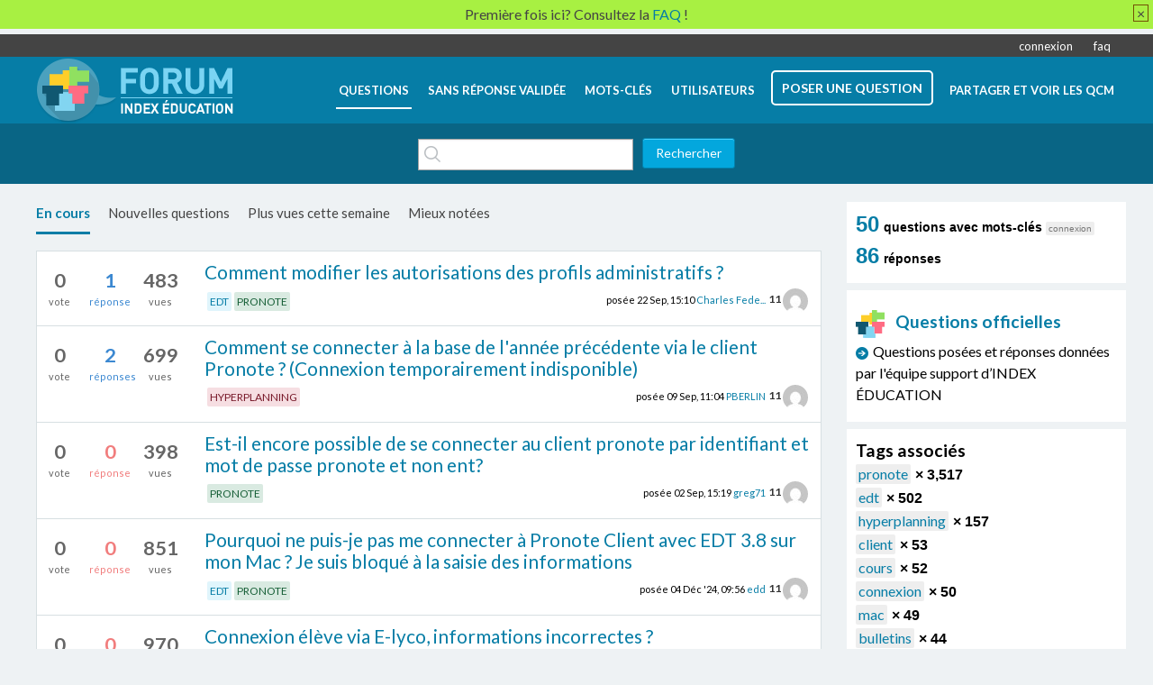

--- FILE ---
content_type: text/html; charset=utf-8
request_url: https://forum.index-education.com/tags/connexion/?tri%EF%BF%BD%EF%BF%BD%EF%BF%BD%EF%BF%BD%EF%BF%BD%EF%BF%BD=Activit%EF%BF%BD%EF%BF%BD%20r%EF%BF%BD%EF%BF%BDcente&tri%EF%BF%BD%EF%BF%BD=En%20cours&longueur%20de%20page=15
body_size: 11437
content:
<!DOCTYPE html PUBLIC "-//W3C//DTD XHTML 1.0 Transitional//EN" "http://www.w3.org/TR/xhtml1/DTD/xhtml1-transitional.dtd">
<!-- base_content.html -->

<html xmlns="http://www.w3.org/1999/xhtml">
    <head>
        <title>Questions avec mots-clés connexion - Forum INDEX-EDUCATION</title>
        <meta name="description" content="Questions and answers about connexion on Forum PRONOTE, EDT, HYPERPLANNING" />
        <meta name="keywords" content="PRONOTE, EDT, HYPERPLANNING, Forum, Index Education, forum d&#39;entraide, questions PRONOTE, questions EDT, questions HYPERPLANNING" />
        
    <link rel="alternate" type="application/rss+xml" title="RSS" href="/tags/connexion/?type=rss&amp;tri��=En%20cours&amp;tri������=Activit%EF%BF%BD%EF%BF%BD%20r%EF%BF%BD%EF%BF%BDcente" />

        <meta http-equiv="Content-Type" content="text/html; charset=UTF-8" />
        
        <link rel="shortcut icon" href="/upfiles/favicon_7cFMolS.png" />
        <link href="/m/default/media/style/style.css" rel="stylesheet" type="text/css" />
        
        <link href="/cstyle.css" rel="stylesheet" type="text/css" />
        
		<link href='https://fonts.googleapis.com/css?family=Lato' rel='stylesheet' type='text/css'>
        <link rel="stylesheet" type="text/css" href="https://ajax.googleapis.com/ajax/libs/jqueryui/1.13.1/themes/smoothness/jquery-ui.css" />
        <!--[if IE 6]>
        <style type="text/css">
        img, div, a { behavior: url(/m/default/media/iepngfix/iepngfix.htc) }
        </style>
        <![endif]-->
        

        <script src="https://www.google.com/jsapi" type="text/javascript"></script>
		<script src="https://www.gstatic.com/charts/loader.js"></script>

		<script src="https://ajax.microsoft.com/ajax/jQuery/jquery-1.4.2.min.js"></script>
        <script src="https://code.jquery.com/ui/1.13.1/jquery-ui.js"></script>
        <script type="text/javascript">
        /*<![CDATA[*/
            var i18nLang = 'fr';
            var appUrl = 'https://forum.index-education.com/'
            var scriptUrl = '/'
            var osqaSkin = 'default';

            var messages = {
                username: '',
                confirm: "Êtes-vous sûr(e) ?",
                yes: "Oui",
                no: "Non",
                message: "Message :",
                cancel: "Annuler",
                close: "Fermer",
                ok: "Ok",
                matching_tags_url: "/mots_cles_similaires/",
                word: "mot",
                words: "mots",
                character: "caractère",
                characters: "caractères"
            }
        /*]]>*/
        </script>


        <script type="text/javascript" src="/m/default/media/js/osqa.main.js"></script>
        
        <style type="text/css">
            body { margin-top:2.4em; }
        </style>
        <script type="text/javascript">
            $(document).ready(function() {
                var element = $('#validate_email_alert');
                element.click(function(){notify.close(true);})
                notify.show();
            });
        </script>
        
        
        
        <link rel="search" type="application/opensearchdescription+xml" href="/opensearch.xml" title="Forum INDEX-EDUCATION Search" />
        
    </head>
    <body>
        <div class="wrapper">
        
        <!-- template header.html -->

<script>
$(document).ready(function() {
	$("#sSubmit").click(function() {
		var timestamp = Math.floor(Date.now() / 1000);
		var codeactuel = $("#icodeTl").val();
		//console.log(codeactuel);
		//console.log(timestamp);
		$("#iCode").val(codeactuel+timestamp);
	});
});
</script>
<div id="header">
	<div class="header-container">
			<div id="top">
				 <a href="/compte/connexion/" >connexion</a>  <a href="/fonctionnement/" >faq</a> 
			</div>
	</div>
	<div id="roof">	 
		<div id="logo">
			<a href="/">
				<img src="/upfiles/logo-forum-index-education_dfzlECL.png" title="retour à la page d'accueil" alt="Forum PRONOTE, EDT, HYPERPLANNING logo"/>
			</a>
		</div>
		<div id="nav">
			<a id="nav_questions" class="on" href="/questions/" >questions</a><a id="nav_unanswered" href="/questions/sans_reponse/" >Sans réponse validée</a><a id="nav_tags" href="/tags/" >mots-clés</a><a id="nav_users" href="/utilisateurs/" >utilisateurs</a>
			<a id="nav_ask" href="/questions/demandez/" class="special">poser une question</a>
			
			<a id="nav_postqcm" href="/compte/connexion/" class="special">Partager et voir les QCM</a>
			

		</div>
  </div>
    <div class="clear"></div>
	<div style="background:#096585; padding:0.7em 0.5em 0em 0.5em">
	<div id="searchBar">
		<form action="/recherche/" method="get">
			<input type='hidden' name='csrfmiddlewaretoken' value='jWAbQ1xZzzm7oQDdC7ycIE3t4y9rZdtS' />
			<div>
				<input type="text" class="searchInput" value="" name="q" id="keywords" />
				<input type="submit" name="Submit" value="Rechercher" class="searchBtn" />
			</div>
		</form>
	</div>
	</div>
</div>
    <div class="clear"></div>


	

<!-- end template header.html -->

        



<div id="wrapper">
    
    
    <div id="room">
        <div id="CALeft">
            

<div class="tabBar">
    
<div class="tabsA"><a href="/tags/connexion/?tri��=En%20cours&amp;tri������=Activit%EF%BF%BD%EF%BF%BD%20r%EF%BF%BD%EF%BF%BDcente&amp;trié=En cours" class="on" title="Questions mises à jour le plus récemment">En cours</a><a href="/tags/connexion/?tri��=En%20cours&amp;tri������=Activit%EF%BF%BD%EF%BF%BD%20r%EF%BF%BD%EF%BF%BDcente&amp;trié=Activité récente" title="questions les plus récemment posées">Nouvelles questions</a><a href="/tags/connexion/?tri��=En%20cours&amp;tri������=Activit%EF%BF%BD%EF%BF%BD%20r%EF%BF%BD%EF%BF%BDcente&amp;trié=Les plus vues" title="questions les plus vues lors des 7 derniers jours">Plus vues cette semaine</a><a href="/tags/connexion/?tri��=En%20cours&amp;tri������=Activit%EF%BF%BD%EF%BF%BD%20r%EF%BF%BD%EF%BF%BDcente&amp;trié=les plus votés" title="questions ayant le plus de voix!">Mieux notées</a></div>

</div>
<div id="listA">


    
      
<!--question_list/Item.html-->
<div class="short-summary ">
    <div class="counts">
        <div class="votes">
            <div class="item-count">0</div>
            <div>vote</div>
        </div >
        
        
        
        <div  class="status  answered">
            <div class="item-count">1</div>
        
        
            
            <div>réponse</div>
        </div>
        <div class="views">
             <div class="item-count">483</div>
             <div>vues</div>
        </div>
    </div>

    <div class="question-summary-wrapper">
        <h2><a title="Bonjour, Nous n&#39;arrivons pas à modifier les autorisations des différents profils rattachés au mode administratif, alors que cela est aisé pour le mode vie scolaire. Pourriez-vous me décrire la démarche ? Merci par avance de l&#39;attention que vous porterez à cette demande. Cordialement, Charles Federsp..." href="/questions/11761/comment-modifier-les-autorisations-des-profils-administratifs">Comment modifier les autorisations des profils administratifs ?</a></h2>
        
        <table style="width:100%">
          <tr>
		  	<td>
				
					
										<a class="tag-link-EDT" href="/tags/edt/" title="voir les questions ayant des mots-clés 'EDT'" rel="tag">EDT</a>
					
				
					
										<a class="tag-link-PRONOTE" href="/tags/pronote/" title="voir les questions ayant des mots-clés 'PRONOTE'" rel="tag">PRONOTE</a>
					
				
			</td>
            <td style="text-align:right; font-size:11px">
                    posée <span class="relativetime" title="sep. 22, 2025, 3:10 après-midi">22 Sep, 15:10</span>
                    <a href="/utilisateurs/4920/charles-federspiel">Charles Fede...</a><span class="score" title="11 réputation">11</span>
<div class="avatar" style="background-image: url(https://secure.gravatar.com/avatar/28e7b7d80220c6864a338c05dbcefa5c?s=28&amp;d=mm&amp;r=g);background-position: 50% 50%;  height: 28px;width: 28px;background-size: cover; display: inline-block;vertical-align: middle; margin: 0 5px 0 0;"></div>
            </td>

          </tr>
        </table> 


    </div>

</div>
    

    
      
<!--question_list/Item.html-->
<div class="short-summary ">
    <div class="counts">
        <div class="votes">
            <div class="item-count">0</div>
            <div>vote</div>
        </div >
        
        
        
        <div  class="status  answered">
            <div class="item-count">2</div>
        
        
            
            <div>réponses</div>
        </div>
        <div class="views">
             <div class="item-count">699</div>
             <div>vues</div>
        </div>
    </div>

    <div class="question-summary-wrapper">
        <h2><a title="Bonjour à tous, Je ne parviens pas à me connecter à la base de l&#39;année précédente via le client car ce message s&#39;affiche : Connexion temporairement indisponible La génération des bulletins des années précédentes est en cours ... Veuillez-vous reconnecter ultérieurement. En revanche je peux me connec..." href="/questions/11634/comment-se-connecter-a-la-base-de-lannee-precedente-via-le-client-pronote-connexion-temporairement-indisponible">Comment se connecter à la base de l&#39;année précédente via le client Pronote ? (Connexion temporairement indisponible)</a></h2>
        
        <table style="width:100%">
          <tr>
		  	<td>
				
					
										<a class="tag-link-HYPERPLANNING" href="/tags/hyperplanning/" title="voir les questions ayant des mots-clés 'HYPERPLANNING'" rel="tag">HYPERPLANNING</a>
					
				
			</td>
            <td style="text-align:right; font-size:11px">
                    posée <span class="relativetime" title="sep. 9, 2025, 11:04 matin">09 Sep, 11:04</span>
                    <a href="/utilisateurs/4881/pberlin">PBERLIN</a><span class="score" title="11 réputation">11</span>
<div class="avatar" style="background-image: url(https://secure.gravatar.com/avatar/2557df1a462c4237be93cafdcff915da?s=28&amp;d=mm&amp;r=g);background-position: 50% 50%;  height: 28px;width: 28px;background-size: cover; display: inline-block;vertical-align: middle; margin: 0 5px 0 0;"></div>
            </td>

          </tr>
        </table> 


    </div>

</div>
    

    
      
<!--question_list/Item.html-->
<div class="short-summary ">
    <div class="counts">
        <div class="votes">
            <div class="item-count">0</div>
            <div>vote</div>
        </div >
        
        
        
        <div  class="status  unanswered">
            <div class="item-count">0</div>
        
        
            
            <div>réponse</div>
        </div>
        <div class="views">
             <div class="item-count">398</div>
             <div>vues</div>
        </div>
    </div>

    <div class="question-summary-wrapper">
        <h2><a title="Bonjour, enseignant dans l&#39;académie de nantes, pour me connecter au client pronote je suis obligé de passer par l&#39;identification de l&#39;ent. L&#39;an dernier il était possible de se connecter à l&#39;aide de l&#39;identifiant et mdp pronote (idem vie sco et administrateur). La possibilité a-t&#39;elle était enlevée o..." href="/questions/11593/est-il-encore-possible-de-se-connecter-au-client-pronote-par-identifiant-et-mot-de-passe-pronote-et-non-ent">Est-il encore possible de se connecter au client pronote par identifiant et mot de passe pronote et non ent?</a></h2>
        
        <table style="width:100%">
          <tr>
		  	<td>
				
					
										<a class="tag-link-PRONOTE" href="/tags/pronote/" title="voir les questions ayant des mots-clés 'PRONOTE'" rel="tag">PRONOTE</a>
					
				
			</td>
            <td style="text-align:right; font-size:11px">
                    posée <span class="relativetime" title="sep. 2, 2025, 3:19 après-midi">02 Sep, 15:19</span>
                    <a href="/utilisateurs/4859/greg71">greg71</a><span class="score" title="11 réputation">11</span>
<div class="avatar" style="background-image: url(https://secure.gravatar.com/avatar/51700016a844fdb4f0189baa193d8ad1?s=28&amp;d=mm&amp;r=g);background-position: 50% 50%;  height: 28px;width: 28px;background-size: cover; display: inline-block;vertical-align: middle; margin: 0 5px 0 0;"></div>
            </td>

          </tr>
        </table> 


    </div>

</div>
    

    
      
<!--question_list/Item.html-->
<div class="short-summary ">
    <div class="counts">
        <div class="votes">
            <div class="item-count">0</div>
            <div>vote</div>
        </div >
        
        
        
        <div  class="status  unanswered">
            <div class="item-count">0</div>
        
        
            
            <div>réponse</div>
        </div>
        <div class="views">
             <div class="item-count">851</div>
             <div>vues</div>
        </div>
    </div>

    <div class="question-summary-wrapper">
        <h2><a title="Bonjour , (erreur connexion impossible) ayant telecharger la deerniere version de pronote client /EDT 3.8 sur mac ventura 13.7 , l&#39;installation se deroule bien , mais au moment de saisir les informations du serveur ça reste bloquer sur la saisi et ne veut pas se connecter ni afficher la ou saisir le..." href="/questions/11247/pourquoi-ne-puis-je-pas-me-connecter-a-pronote-client-avec-edt-38-sur-mon-mac-je-suis-bloque-a-la-saisie-des-informations">Pourquoi ne puis-je pas me connecter à Pronote Client avec EDT 3.8 sur mon Mac ? Je suis bloqué à la saisie des informations</a></h2>
        
        <table style="width:100%">
          <tr>
		  	<td>
				
					
										<a class="tag-link-EDT" href="/tags/edt/" title="voir les questions ayant des mots-clés 'EDT'" rel="tag">EDT</a>
					
				
					
										<a class="tag-link-PRONOTE" href="/tags/pronote/" title="voir les questions ayant des mots-clés 'PRONOTE'" rel="tag">PRONOTE</a>
					
				
			</td>
            <td style="text-align:right; font-size:11px">
                    posée <span class="relativetime" title="déc. 4, 2024, 9:56 matin">04 Déc '24, 09:56</span>
                    <a href="/utilisateurs/4681/edd">edd</a><span class="score" title="11 réputation">11</span>
<div class="avatar" style="background-image: url(https://secure.gravatar.com/avatar/777d317b47296dd3d7b590969f02098e?s=28&amp;d=mm&amp;r=g);background-position: 50% 50%;  height: 28px;width: 28px;background-size: cover; display: inline-block;vertical-align: middle; margin: 0 5px 0 0;"></div>
            </td>

          </tr>
        </table> 


    </div>

</div>
    

    
      
<!--question_list/Item.html-->
<div class="short-summary ">
    <div class="counts">
        <div class="votes">
            <div class="item-count">0</div>
            <div>vote</div>
        </div >
        
        
        
        <div  class="status  unanswered">
            <div class="item-count">0</div>
        
        
            
            <div>réponse</div>
        </div>
        <div class="views">
             <div class="item-count">970</div>
             <div>vues</div>
        </div>
    </div>

    <div class="question-summary-wrapper">
        <h2><a title="Bonjour, Certains de mes élèves ne peuvent pas accéder à Pronote via E-lyco (malgré changement de mot de passe). Le message suivant s&#39;affiche : &quot;Vos informations Pronote n’ont pu être récupérées, veuillez cliquer sur l’Espace scolarité de vos applications pour y accéder&quot;. Les informations de l&#39;élève..." href="/questions/11226/connexion-eleve-via-e-lyco-informations-incorrectes">Connexion élève via E-lyco, informations incorrectes ?</a></h2>
        
        <table style="width:100%">
          <tr>
		  	<td>
				
					
										<a class="tag-link-PRONOTE" href="/tags/pronote/" title="voir les questions ayant des mots-clés 'PRONOTE'" rel="tag">PRONOTE</a>
					
				
			</td>
            <td style="text-align:right; font-size:11px">
                    posée <span class="relativetime" title="nov. 26, 2024, 3:25 après-midi">26 Nov '24, 15:25</span>
                    <a href="/utilisateurs/4662/clairel-cpe">ClaireL-CPE</a><span class="score" title="11 réputation">11</span>
<div class="avatar" style="background-image: url(https://secure.gravatar.com/avatar/f4a877519676c335b471b317c621ee33?s=28&amp;d=mm&amp;r=g);background-position: 50% 50%;  height: 28px;width: 28px;background-size: cover; display: inline-block;vertical-align: middle; margin: 0 5px 0 0;"></div>
            </td>

          </tr>
        </table> 


    </div>

</div>
    

    
      
<!--question_list/Item.html-->
<div class="short-summary ">
    <div class="counts">
        <div class="votes">
            <div class="item-count">0</div>
            <div>vote</div>
        </div >
        
        
        
        <div  class="status  unanswered">
            <div class="item-count">0</div>
        
        
            
            <div>réponse</div>
        </div>
        <div class="views">
             <div class="item-count">990</div>
             <div>vues</div>
        </div>
    </div>

    <div class="question-summary-wrapper">
        <h2><a title="Bonjour, Un parent parvient à se connecter à Pronote web en 4G mais pas via sa box, que ce soit sur smartphone avec l&#39;application ou sur ordinateur via le lien ENT, avec pare-feu désactivé. Son navigateur indique une erreur &quot;ERR_CONNECTION_TIME_OUT&quot;. Auriez-vous une idée ? Merci d&#39;avance Pierre" href="/questions/11104/comment-resoudre-un-soucis-de-connexion-a-pronotenet-via-la-box-alors-que-ca-fonctionne-en-4g">Comment résoudre un soucis de connexion à Pronote.net via la box alors que ça fonctionne en 4G ?</a></h2>
        
        <table style="width:100%">
          <tr>
		  	<td>
				
					
										<a class="tag-link-PRONOTE" href="/tags/pronote/" title="voir les questions ayant des mots-clés 'PRONOTE'" rel="tag">PRONOTE</a>
					
				
			</td>
            <td style="text-align:right; font-size:11px">
                    posée <span class="relativetime" title="sep. 26, 2024, 7:23 après-midi">26 Sep '24, 19:23</span>
                    <a href="/utilisateurs/4598/pimaths">pimaths</a><span class="score" title="11 réputation">11</span>
<div class="avatar" style="background-image: url(https://secure.gravatar.com/avatar/1f3d58ead81ea319a9bea54ec21d6555?s=28&amp;d=mm&amp;r=g);background-position: 50% 50%;  height: 28px;width: 28px;background-size: cover; display: inline-block;vertical-align: middle; margin: 0 5px 0 0;"></div>
            </td>

          </tr>
        </table> 


    </div>

</div>
    

    
      
<!--question_list/Item.html-->
<div class="short-summary ">
    <div class="counts">
        <div class="votes">
            <div class="item-count">0</div>
            <div>vote</div>
        </div >
        
        
        
        <div  class="status  answered">
            <div class="item-count">1</div>
        
        
            
            <div>réponse</div>
        </div>
        <div class="views">
             <div class="item-count"><span class="thousand">1.8k</span></div>
             <div>vues</div>
        </div>
    </div>

    <div class="question-summary-wrapper">
        <h2><a title="Bonjour, Je suis CPE et nous comptons 3 ordinateurs reliés à Pronote pour la vie scolaire ainsi que 2 ordinateurs (1 pour ma collègue CPE et 1 pour moi). Bien souvent, il nous est impossible de nous connecter à Pronote sous licence Administrateur lorsque 4 des 5 ordinateurs sont déjà connectés à Pro..." href="/questions/11016/serait-il-possible-de-pouvoir-connecter-plusieurs-ordinateurs-en-mode-administratif-en-meme-temps">Serait-il possible de pouvoir connecter plusieurs ordinateurs en mode administratif en même temps ?</a></h2>
        
        <table style="width:100%">
          <tr>
		  	<td>
				
					
										<a class="tag-link-PRONOTE" href="/tags/pronote/" title="voir les questions ayant des mots-clés 'PRONOTE'" rel="tag">PRONOTE</a>
					
				
			</td>
            <td style="text-align:right; font-size:11px">
                    posée <span class="relativetime" title="sep. 16, 2024, 10:13 matin">16 Sep '24, 10:13</span>
                    <a href="/utilisateurs/4557/vgiraud">Vgiraud</a><span class="score" title="11 réputation">11</span>
<div class="avatar" style="background-image: url(https://secure.gravatar.com/avatar/4929208d88b3042d0b05805c6bc35189?s=28&amp;d=mm&amp;r=g);background-position: 50% 50%;  height: 28px;width: 28px;background-size: cover; display: inline-block;vertical-align: middle; margin: 0 5px 0 0;"></div>
            </td>

          </tr>
        </table> 


    </div>

</div>
    

    
      
<!--question_list/Item.html-->
<div class="short-summary ">
    <div class="counts">
        <div class="votes">
            <div class="item-count">0</div>
            <div>vote</div>
        </div >
        
        
        
        <div  class="status  answered">
            <div class="item-count">3</div>
        
        
            
            <div>réponses</div>
        </div>
        <div class="views">
             <div class="item-count"><span class="thousand">2.1k</span></div>
             <div>vues</div>
        </div>
    </div>

    <div class="question-summary-wrapper">
        <h2><a title="Est-il prévu une amélioration de la fenêtre d&#39;identification pour éviter de &quot;jouer&quot; avec l&#39;ascenseur dans une prochaine version ? Il serait plus confortable d&#39;avoir une fenêtre plus grande où apparaît directement les différents modes de connexion." href="/questions/10995/est-il-prevu-une-amelioration-de-la-fenetre-didentification">Est-il prévu une amélioration de la fenêtre d&#39;identification ?</a></h2>
        
        <table style="width:100%">
          <tr>
		  	<td>
				
					
										<a class="tag-link-PRONOTE" href="/tags/pronote/" title="voir les questions ayant des mots-clés 'PRONOTE'" rel="tag">PRONOTE</a>
					
				
			</td>
            <td style="text-align:right; font-size:11px">
                    posée <span class="relativetime" title="sep. 11, 2024, 9:35 matin">11 Sep '24, 09:35</span>
                    <a href="/utilisateurs/4545/fcassin">fcassin</a><span class="score" title="11 réputation">11</span>
<div class="avatar" style="background-image: url(https://secure.gravatar.com/avatar/5299c491087e57dfadeef66763399bfc?s=28&amp;d=mm&amp;r=g);background-position: 50% 50%;  height: 28px;width: 28px;background-size: cover; display: inline-block;vertical-align: middle; margin: 0 5px 0 0;"></div>
            </td>

          </tr>
        </table> 


    </div>

</div>
    

    
      
<!--question_list/Item.html-->
<div class="short-summary ">
    <div class="counts">
        <div class="votes">
            <div class="item-count">0</div>
            <div>vote</div>
        </div >
        
        
        
        <div  class="status  answered">
            <div class="item-count">1</div>
        
        
            
            <div>réponse</div>
        </div>
        <div class="views">
             <div class="item-count"><span class="thousand">2.0k</span></div>
             <div>vues</div>
        </div>
    </div>

    <div class="question-summary-wrapper">
        <h2><a title="Il est possible de savoir si un responsable d&#39;un élève s&#39;est connecté mais il est impossible de savoir lequel . Serait il possible depuis l&#39;onglet &quot; ressources responsables&quot; d&#39;obtenir cette information directement. L’intérêt est de pouvoir envoyer des informations ciblées aux responsables qui ne se ..." href="/questions/10553/comment-identifier-les-responsables-qui-ne-se-sont-pas-connectes">comment identifier les responsables qui ne se  sont pas connectés ?</a></h2>
        
        <table style="width:100%">
          <tr>
		  	<td>
				
					
										<a class="tag-link-PRONOTE" href="/tags/pronote/" title="voir les questions ayant des mots-clés 'PRONOTE'" rel="tag">PRONOTE</a>
					
				
			</td>
            <td style="text-align:right; font-size:11px">
                    posée <span class="relativetime" title="nov. 27, 2023, 4:07 après-midi">27 Nov '23, 16:07</span>
                    <a href="/utilisateurs/3812/xavier-vantieghem">xavier vanti...</a><span class="score" title="11 réputation">11</span>
<div class="avatar" style="background-image: url(https://secure.gravatar.com/avatar/7a92c8a7b10b127189d71af6cf167f82?s=28&amp;d=mm&amp;r=g);background-position: 50% 50%;  height: 28px;width: 28px;background-size: cover; display: inline-block;vertical-align: middle; margin: 0 5px 0 0;"></div>
            </td>

          </tr>
        </table> 


    </div>

</div>
    

    
      
<!--question_list/Item.html-->
<div class="short-summary ">
    <div class="counts">
        <div class="votes">
            <div class="item-count">0</div>
            <div>vote</div>
        </div >
        
        
        
        <div  class="status  answered">
            <div class="item-count">9</div>
        
        
            
            <div>réponses</div>
        </div>
        <div class="views">
             <div class="item-count"><span class="thousand">6.1k</span></div>
             <div>vues</div>
        </div>
    </div>

    <div class="question-summary-wrapper">
        <h2><a title="Bonjour, Lors de l&#39;identification nous avons la page d&#39;identification de notre ENT qui apparait :  Nous devons cliquer sur &quot;S&#39;authentifier directement sur le serveur&quot; pour ensuite avoir accès à :  Comment faire pour avoir accès directement au menu d&#39;identifaction et de mot de passe ? Cela se passe s..." href="/questions/10034/comment-enlever-le-choix-de-connexion">Comment enlever le choix de connexion ?</a></h2>
        
        <table style="width:100%">
          <tr>
		  	<td>
				
					
										<a class="tag-link-PRONOTE" href="/tags/pronote/" title="voir les questions ayant des mots-clés 'PRONOTE'" rel="tag">PRONOTE</a>
					
				
			</td>
            <td style="text-align:right; font-size:11px">
                    posée <span class="relativetime" title="sep. 2, 2023, 11:42 matin">02 Sep '23, 11:42</span>
                    <a href="/utilisateurs/3351/fred45771">Fred45771</a><span class="score" title="11 réputation">11</span>
<div class="avatar" style="background-image: url(https://secure.gravatar.com/avatar/1dc6173f73f9153e4639656d11ae46a2?s=28&amp;d=mm&amp;r=g);background-position: 50% 50%;  height: 28px;width: 28px;background-size: cover; display: inline-block;vertical-align: middle; margin: 0 5px 0 0;"></div>
            </td>

          </tr>
        </table> 


    </div>

</div>
    

    
      
<!--question_list/Item.html-->
<div class="short-summary ">
    <div class="counts">
        <div class="votes">
            <div class="item-count">0</div>
            <div>vote</div>
        </div >
        
        
        
        <div  class="status  unanswered">
            <div class="item-count">0</div>
        
        
            
            <div>réponse</div>
        </div>
        <div class="views">
             <div class="item-count"><span class="thousand">1.1k</span></div>
             <div>vues</div>
        </div>
    </div>

    <div class="question-summary-wrapper">
        <h2><a title="Bonjour Le matin, je me connecte à Pronote client sans problème.  L&#39;après-midi, c&#39;est impossible.  J&#39;ai le message  &quot;Connexion impossible Erreur n° 10060&quot; qui s&#39;affiche.  Mes collègues m&#39;ont dit qu&#39;il fallait redémarrer l&#39;ordinateur pour pouvoir se connecter à nouveau ou passer par Pronote en ligne...." href="/questions/10167/comment-puis-je-acceder-au-client-pronote-lapres-midi">Comment puis-je accèder au client pronote l&#39;après-midi ?</a></h2>
        
        <table style="width:100%">
          <tr>
		  	<td>
				
					
										<a class="tag-link-PRONOTE" href="/tags/pronote/" title="voir les questions ayant des mots-clés 'PRONOTE'" rel="tag">PRONOTE</a>
					
				
			</td>
            <td style="text-align:right; font-size:11px">
                    posée <span class="relativetime" title="sep. 11, 2023, 2:23 après-midi">11 Sep '23, 14:23</span>
                    <a href="/utilisateurs/4163/maelahenaff">maelahenaff</a><span class="score" title="11 réputation">11</span>
<div class="avatar" style="background-image: url(https://secure.gravatar.com/avatar/f379306826453c75ba658def9c6126b8?s=28&amp;d=mm&amp;r=g);background-position: 50% 50%;  height: 28px;width: 28px;background-size: cover; display: inline-block;vertical-align: middle; margin: 0 5px 0 0;"></div>
            </td>

          </tr>
        </table> 


    </div>

</div>
    

    
      
<!--question_list/Item.html-->
<div class="short-summary ">
    <div class="counts">
        <div class="votes">
            <div class="item-count">0</div>
            <div>vote</div>
        </div >
        
        
        
        <div  class="status  answered">
            <div class="item-count">1</div>
        
        
            
            <div>réponse</div>
        </div>
        <div class="views">
             <div class="item-count"><span class="thousand">1.7k</span></div>
             <div>vues</div>
        </div>
    </div>

    <div class="question-summary-wrapper">
        <h2><a title="Est-il possible d&#39;obtenir ses identifiants de connexion pour le client à partir de la version en ligne accessible à partir de l&#39;ENT ? Merci d&#39;avance " href="/questions/10033/identifiants-client-a-partir-de-la-version-en-ligne">Identifiants  client à partir de la version en ligne  ?</a></h2>
        
        <table style="width:100%">
          <tr>
		  	<td>
				
					
										<a class="tag-link-PRONOTE" href="/tags/pronote/" title="voir les questions ayant des mots-clés 'PRONOTE'" rel="tag">PRONOTE</a>
					
				
			</td>
            <td style="text-align:right; font-size:11px">
                    posée <span class="relativetime" title="sep. 2, 2023, 8:38 matin">02 Sep '23, 08:38</span>
                    <a href="/utilisateurs/4023/clg38">CLG38</a><span class="score" title="11 réputation">11</span>
<div class="avatar" style="background-image: url(https://secure.gravatar.com/avatar/52a6e5c117b7a74d54ae5002802968c7?s=28&amp;d=mm&amp;r=g);background-position: 50% 50%;  height: 28px;width: 28px;background-size: cover; display: inline-block;vertical-align: middle; margin: 0 5px 0 0;"></div>
            </td>

          </tr>
        </table> 


    </div>

</div>
    

    
      
<!--question_list/Item.html-->
<div class="short-summary ">
    <div class="counts">
        <div class="votes">
            <div class="item-count">0</div>
            <div>vote</div>
        </div >
        
        
        
        <div  class="status  answered">
            <div class="item-count">1</div>
        
        
            
            <div>réponse</div>
        </div>
        <div class="views">
             <div class="item-count"><span class="thousand">2.8k</span></div>
             <div>vues</div>
        </div>
    </div>

    <div class="question-summary-wrapper">
        <h2><a title="Bonjour,  J&#39;ai publié l&#39;espace enseignant d&#39;Hyperplanning, j&#39;arrive à y accéder sans contraintes depuis le web (version mobile et version web). En revanche je ne parviens pas à me connecter à l&#39;application mobile que ce soit via le QR code accessible depuis la version web ou via la saisie de l&#39;adres..." href="/questions/9966/comment-se-connecter-a-lapplication-mobile-hyperplanning">Comment se connecter à l&#39;application mobile Hyperplanning ?</a></h2>
        
        <table style="width:100%">
          <tr>
		  	<td>
				
					
										<a class="tag-link-HYPERPLANNING" href="/tags/hyperplanning/" title="voir les questions ayant des mots-clés 'HYPERPLANNING'" rel="tag">HYPERPLANNING</a>
					
				
			</td>
            <td style="text-align:right; font-size:11px">
                    posée <span class="relativetime" title="août 2, 2023, 4:02 matin">02 Aoû '23, 04:02</span>
                    <a href="/utilisateurs/4107/chachatahiti">chachatahiti</a><span class="score" title="11 réputation">11</span>
<div class="avatar" style="background-image: url(https://secure.gravatar.com/avatar/824548048ca75ef34398e04e123bc32f?s=28&amp;d=mm&amp;r=g);background-position: 50% 50%;  height: 28px;width: 28px;background-size: cover; display: inline-block;vertical-align: middle; margin: 0 5px 0 0;"></div>
            </td>

          </tr>
        </table> 


    </div>

</div>
    

    
      
<!--question_list/Item.html-->
<div class="short-summary ">
    <div class="counts">
        <div class="votes">
            <div class="item-count">0</div>
            <div>vote</div>
        </div >
        
        
        
        <div  class="status  unanswered">
            <div class="item-count">0</div>
        
        
            
            <div>réponse</div>
        </div>
        <div class="views">
             <div class="item-count"><span class="thousand">4.5k</span></div>
             <div>vues</div>
        </div>
    </div>

    <div class="question-summary-wrapper">
        <h2><a title="Bonjour, J&#39;aurais besoin de connaitre toutes les adresses IP qui se sont connectées à mon compte, soit via l&#39;ENT de la Région Ile de France, soit via le client Pronote, sur les 8 derniers jours. Est-ce possible et si oui, comment faire ? Je suis l&#39;administrateur de l&#39;ENT pour mon collège, mais pas d..." href="/questions/9934/comment-connaitre-les-adresses-ip-des-postes-qui-se-sont-connectes-a-mon-compte">Comment connaitre les adresses IP des postes qui se sont connectés à mon compte ?</a></h2>
        
        <table style="width:100%">
          <tr>
		  	<td>
				
					
										<a class="tag-link-PRONOTE" href="/tags/pronote/" title="voir les questions ayant des mots-clés 'PRONOTE'" rel="tag">PRONOTE</a>
					
				
			</td>
            <td style="text-align:right; font-size:11px">
                    posée <span class="relativetime" title="juin 16, 2023, 6:15 après-midi">16 Jui '23, 18:15</span>
                    <a href="/utilisateurs/4096/cdesplanche">cdesplanche</a><span class="score" title="11 réputation">11</span>
<div class="avatar" style="background-image: url(https://secure.gravatar.com/avatar/014902176da6d18c89fa8a5d482c79d7?s=28&amp;d=mm&amp;r=g);background-position: 50% 50%;  height: 28px;width: 28px;background-size: cover; display: inline-block;vertical-align: middle; margin: 0 5px 0 0;"></div>
            </td>

          </tr>
        </table> 


    </div>

</div>
    

    
      
<!--question_list/Item.html-->
<div class="short-summary ">
    <div class="counts">
        <div class="votes">
            <div class="item-count">0</div>
            <div>vote</div>
        </div >
        
        
        
        <div  class="status  answered">
            <div class="item-count">1</div>
        
        
            
            <div>réponse</div>
        </div>
        <div class="views">
             <div class="item-count"><span class="thousand">2.4k</span></div>
             <div>vues</div>
        </div>
    </div>

    <div class="question-summary-wrapper">
        <h2><a title="Ma session se déconnecte à chaque modif ou toutes les 3 minutes en moyenne.  Cela me le fait que ce soit depuis le client ou depuis le site internet, sur mac et sur windows... Mais pas depuis mon smartphone. Pourtant, la connexion internet est stable pour tous les autres sites ou applications. Quelq..." href="/questions/9862/pourquoi-ma-session-est-instable-et-se-deconnecte-sans-arret">Pourquoi ma session est instable et se déconnecte sans arrêt ?</a></h2>
        
        <table style="width:100%">
          <tr>
		  	<td>
				
					
										<a class="tag-link-PRONOTE" href="/tags/pronote/" title="voir les questions ayant des mots-clés 'PRONOTE'" rel="tag">PRONOTE</a>
					
				
			</td>
            <td style="text-align:right; font-size:11px">
                    posée <span class="relativetime" title="mars 22, 2023, 9:04 après-midi">22 Mar '23, 21:04</span>
                    <a href="/utilisateurs/4059/dudu">dudu</a><span class="score" title="11 réputation">11</span>
<div class="avatar" style="background-image: url(https://secure.gravatar.com/avatar/205a77b212686e2548e6e3eb7d048e15?s=28&amp;d=mm&amp;r=g);background-position: 50% 50%;  height: 28px;width: 28px;background-size: cover; display: inline-block;vertical-align: middle; margin: 0 5px 0 0;"></div>
            </td>

          </tr>
        </table> 


    </div>

</div>
    
</div>


        </div>
        <div id="CARight">
            
    <!--question_list/count.html--><div class="boxC"><div class="questions-count">
        50<span style="color:black;font-size:14px;margin-left:5px">questions avec mots-clés <span class="tag">connexion </span></span></div><div class="questions-count">
        86<span style="color:black;font-size:14px;margin-left:5px">réponses</span></div></div>
<!--END question_list/count.html-->
    
<div id="sidebar-upper" class="boxC">
    <div class="body">
        <div class="body">
        <p><a href="/questions/questionsupport/"></a></p><h3><a href="/questions/questionsupport/"><img src="/m/default/media/images/badge-officiel-32.png" style="vertical-align:middle; margin-right:0.6em">Questions officielles</a></h3>
<img src="/m/default/media/images/arrow-right-blue.png" style="vertical-align:middle; margin-right:0.3em">Questions posées et réponses données par l'équipe support d’INDEX ÉDUCATION<p></p>
     </div>
     </div>
</div>


    






    

    



    <div class="boxC">
        <h3 class="subtitle">Tags associés</h3>
        <div class="tags" id="recent-tags">
            
                <a rel="tag" class="tag-link-pronote" title="voir les questions avec le mot-clé 'pronote'"  href="/tags/pronote/">pronote</a>
                <span class="tag-number">&#215; 3,517</span>
                <br />
            
                <a rel="tag" class="tag-link-edt" title="voir les questions avec le mot-clé 'edt'"  href="/tags/edt/">edt</a>
                <span class="tag-number">&#215; 502</span>
                <br />
            
                <a rel="tag" class="tag-link-hyperplanning" title="voir les questions avec le mot-clé 'hyperplanning'"  href="/tags/hyperplanning/">hyperplanning</a>
                <span class="tag-number">&#215; 157</span>
                <br />
            
                <a rel="tag" class="tag-link-client" title="voir les questions avec le mot-clé 'client'"  href="/tags/client/">client</a>
                <span class="tag-number">&#215; 53</span>
                <br />
            
                <a rel="tag" class="tag-link-cours" title="voir les questions avec le mot-clé 'cours'"  href="/tags/cours/">cours</a>
                <span class="tag-number">&#215; 52</span>
                <br />
            
                <a rel="tag" class="tag-link-connexion" title="voir les questions avec le mot-clé 'connexion'"  href="/tags/connexion/">connexion</a>
                <span class="tag-number">&#215; 50</span>
                <br />
            
                <a rel="tag" class="tag-link-mac" title="voir les questions avec le mot-clé 'mac'"  href="/tags/mac/">mac</a>
                <span class="tag-number">&#215; 49</span>
                <br />
            
                <a rel="tag" class="tag-link-bulletins" title="voir les questions avec le mot-clé 'bulletins'"  href="/tags/bulletins/">bulletins</a>
                <span class="tag-number">&#215; 44</span>
                <br />
            
                <a rel="tag" class="tag-link-mobile" title="voir les questions avec le mot-clé 'mobile'"  href="/tags/mobile/">mobile</a>
                <span class="tag-number">&#215; 37</span>
                <br />
            
                <a rel="tag" class="tag-link-groupe" title="voir les questions avec le mot-clé 'groupe'"  href="/tags/groupe/">groupe</a>
                <span class="tag-number">&#215; 36</span>
                <br />
            
                <a rel="tag" class="tag-link-application" title="voir les questions avec le mot-clé 'application'"  href="/tags/application/">application</a>
                <span class="tag-number">&#215; 34</span>
                <br />
            
                <a rel="tag" class="tag-link-en" title="voir les questions avec le mot-clé 'en'"  href="/tags/en/">en</a>
                <span class="tag-number">&#215; 24</span>
                <br />
            
                <a rel="tag" class="tag-link-erreur" title="voir les questions avec le mot-clé 'erreur'"  href="/tags/erreur/">erreur</a>
                <span class="tag-number">&#215; 23</span>
                <br />
            
                <a rel="tag" class="tag-link-service" title="voir les questions avec le mot-clé 'service'"  href="/tags/service/">service</a>
                <span class="tag-number">&#215; 15</span>
                <br />
            
                <a rel="tag" class="tag-link-déconnexion" title="voir les questions avec le mot-clé 'déconnexion'"  href="/tags/d%C3%A9connexion/">déconnexion</a>
                <span class="tag-number">&#215; 13</span>
                <br />
            
                <a rel="tag" class="tag-link-identification" title="voir les questions avec le mot-clé 'identification'"  href="/tags/identification/">identification</a>
                <span class="tag-number">&#215; 12</span>
                <br />
            
                <a rel="tag" class="tag-link-impossible" title="voir les questions avec le mot-clé 'impossible'"  href="/tags/impossible/">impossible</a>
                <span class="tag-number">&#215; 11</span>
                <br />
            
                <a rel="tag" class="tag-link-profil" title="voir les questions avec le mot-clé 'profil'"  href="/tags/profil/">profil</a>
                <span class="tag-number">&#215; 9</span>
                <br />
            
                <a rel="tag" class="tag-link-droits" title="voir les questions avec le mot-clé 'droits'"  href="/tags/droits/">droits</a>
                <span class="tag-number">&#215; 8</span>
                <br />
            
                <a rel="tag" class="tag-link-scolarité" title="voir les questions avec le mot-clé 'scolarité'"  href="/tags/scolarit%C3%A9/">scolarité</a>
                <span class="tag-number">&#215; 5</span>
                <br />
            
                <a rel="tag" class="tag-link-choix" title="voir les questions avec le mot-clé 'choix'"  href="/tags/choix/">choix</a>
                <span class="tag-number">&#215; 4</span>
                <br />
            
                <a rel="tag" class="tag-link-ip" title="voir les questions avec le mot-clé 'ip'"  href="/tags/ip/">ip</a>
                <span class="tag-number">&#215; 4</span>
                <br />
            
                <a rel="tag" class="tag-link-administratif" title="voir les questions avec le mot-clé 'administratif'"  href="/tags/administratif/">administratif</a>
                <span class="tag-number">&#215; 3</span>
                <br />
            
                <a rel="tag" class="tag-link-années" title="voir les questions avec le mot-clé 'années'"  href="/tags/ann%C3%A9es/">années</a>
                <span class="tag-number">&#215; 3</span>
                <br />
            
                <a rel="tag" class="tag-link-autorisations" title="voir les questions avec le mot-clé 'autorisations'"  href="/tags/autorisations/">autorisations</a>
                <span class="tag-number">&#215; 3</span>
                <br />
            
                <a rel="tag" class="tag-link-temporairement" title="voir les questions avec le mot-clé 'temporairement'"  href="/tags/temporairement/">temporairement</a>
                <span class="tag-number">&#215; 3</span>
                <br />
            
                <a rel="tag" class="tag-link-10060" title="voir les questions avec le mot-clé '10060'"  href="/tags/10060/">10060</a>
                <span class="tag-number">&#215; 2</span>
                <br />
            
                <a rel="tag" class="tag-link-4g" title="voir les questions avec le mot-clé '4g'"  href="/tags/4g/">4g</a>
                <span class="tag-number">&#215; 2</span>
                <br />
            
                <a rel="tag" class="tag-link-impossibles" title="voir les questions avec le mot-clé 'impossibles'"  href="/tags/impossibles/">impossibles</a>
                <span class="tag-number">&#215; 2</span>
                <br />
            
                <a rel="tag" class="tag-link-adresseip" title="voir les questions avec le mot-clé 'adresseip'"  href="/tags/adresseip/">adresseip</a>
                <span class="tag-number">&#215; 1</span>
                <br />
            
                <a rel="tag" class="tag-link-box" title="voir les questions avec le mot-clé 'box'"  href="/tags/box/">box</a>
                <span class="tag-number">&#215; 1</span>
                <br />
            
                <a rel="tag" class="tag-link-déconnecte" title="voir les questions avec le mot-clé 'déconnecte'"  href="/tags/d%C3%A9connecte/">déconnecte</a>
                <span class="tag-number">&#215; 1</span>
                <br />
            
                <a rel="tag" class="tag-link-e-lyco" title="voir les questions avec le mot-clé 'e-lyco'"  href="/tags/e-lyco/">e-lyco</a>
                <span class="tag-number">&#215; 1</span>
                <br />
            
                <a rel="tag" class="tag-link-génération" title="voir les questions avec le mot-clé 'génération'"  href="/tags/g%C3%A9n%C3%A9ration/">génération</a>
                <span class="tag-number">&#215; 1</span>
                <br />
            
                <a rel="tag" class="tag-link-indisponible" title="voir les questions avec le mot-clé 'indisponible'"  href="/tags/indisponible/">indisponible</a>
                <span class="tag-number">&#215; 1</span>
                <br />
            
                <a rel="tag" class="tag-link-instable" title="voir les questions avec le mot-clé 'instable'"  href="/tags/instable/">instable</a>
                <span class="tag-number">&#215; 1</span>
                <br />
            
                <a rel="tag" class="tag-link-out" title="voir les questions avec le mot-clé 'out'"  href="/tags/out/">out</a>
                <span class="tag-number">&#215; 1</span>
                <br />
            
                <a rel="tag" class="tag-link-précédentes" title="voir les questions avec le mot-clé 'précédentes'"  href="/tags/pr%C3%A9c%C3%A9dentes/">précédentes</a>
                <span class="tag-number">&#215; 1</span>
                <br />
            
                <a rel="tag" class="tag-link-time" title="voir les questions avec le mot-clé 'time'"  href="/tags/time/">time</a>
                <span class="tag-number">&#215; 1</span>
                <br />
            
        </div>
    </div>




        </div>
        <div id="tail" style="clear:both;">
            
    <div class="pager"><p class="paginator"><span class="curr this_page">1</span><a class="page" href="/tags/connexion/?tri��=En%20cours&amp;tri������=Activit%EF%BF%BD%EF%BF%BD%20r%EF%BF%BD%EF%BF%BDcente&amp;trié=En cours&amp;page=2" >2</a><a class="page" href="/tags/connexion/?tri��=En%20cours&amp;tri������=Activit%EF%BF%BD%EF%BF%BD%20r%EF%BF%BD%EF%BF%BDcente&amp;trié=En cours&amp;page=3" >3</a><a class="page" href="/tags/connexion/?tri��=En%20cours&amp;tri������=Activit%EF%BF%BD%EF%BF%BD%20r%EF%BF%BD%EF%BF%BDcente&amp;trié=En cours&amp;page=4" >4</a><span class="next"><a href="/tags/connexion/?tri��=En%20cours&amp;tri������=Activit%EF%BF%BD%EF%BF%BD%20r%EF%BF%BD%EF%BF%BDcente&amp;trié=En cours&amp;page=2" title="page suivante">page suivante &raquo;</a></span></p></div>
    <div class="pagesize"><div class="paginator"><span class="text">messages par page</span><span class="curr">15</span><span class="page"><a href="/tags/connexion/?tri��=En%20cours&amp;tri������=Activit%EF%BF%BD%EF%BF%BD%20r%EF%BF%BD%EF%BF%BDcente&amp;trié=En cours&amp;longueur de page=30">30</a></span><span class="page"><a href="/tags/connexion/?tri��=En%20cours&amp;tri������=Activit%EF%BF%BD%EF%BF%BD%20r%EF%BF%BD%EF%BF%BDcente&amp;trié=En cours&amp;longueur de page=50">50</a></span></div></div>

        </div>
    </div>
    <div class="spacer3"></div>
</div>

        </div>
		
		        
            <div id="ground">
                


<div>
    <div class="footerLinks" >
         <a href="/cgu/" >Mentions légales et Conditions générales d'utilisation</a> <span class="link-separator"> |</span> <a href="/cookies/" >Utilisation des cookies</a> <span class="link-separator"> |</span> <a href="/confidentialite/" >Politique de confidentialité</a> <span class="link-separator"> |</span> <a href="/fonctionnement/" >FAQ</a> <span class="link-separator"> |</span> <a href="/contact/?next=%2Ftags%2Fconnexion%2F" >Contact</a> 
    </div>
  <p>
     <!--<a href="http://osqa.net" target="_blank" title="OSQA Development Build (None)">
        powered by OSQA
     </a>-->
  </p>
</div>
 <!--<div id="licenseLogo">
  <a rel="license" href="http://creativecommons.org/licenses/by-sa/3.0/">
            <img src="/m/default/media/images/by-sa-88x31.png" title="Creative Commons: Attribution - Share Alike" alt="cc-by-sa" width="88" height="31" />
  </a>
 </div>-->


            </div>
        
        
        
        

        <!-- Put all elements with fixed position here, IE6 fixed position fix: http://ryanfait.com/position-fixed-ie6/ -->
        <div class="notify" style="display:none">
            
                
                    
                          <p class="darkred">Première fois ici? Consultez la <a href="/faq/">FAQ</a> !</p>
                    
                
            
            <a id="close-notify" onclick="notify.close(true)">&#215;</a>
        </div>
    </body>
</html>
<!-- end template base_content.html -->


--- FILE ---
content_type: text/css; charset=utf-8
request_url: https://forum.index-education.com/m/default/media/style/style.css
body_size: 17003
content:
@import "jquery.autocomplete.css";
@import url('https://fonts.googleapis.com/css?family=Lato:400,700');

body {
    /*overflow-y: scroll;
    height: 100%; */
    background: none repeat scroll 0 0 #eef2f4;
    color: #000000;
	font-family: 'Lato', sans-serif;
    font-size: 1em;
    line-height: 150%;
	font-weight:500;
    margin: 0;
    padding: 0;
}

div {
    margin: 0 auto;
    padding: 0;
}

h1, h2, h3, ul, li, form, img, p {
    border: medium none;
    margin: 0;
    padding: 0;
}

label {
    vertical-align: middle;
}

.login label {
    display: block;
}

.login .form-row-vertical {
    margin-bottom: 8px;
}

hr {
    border-color: #CCCCCE -moz-use-text-color -moz-use-text-color;
    border-right: medium none;
    border-style: dashed none none;
    border-width: 1px medium medium;
}


p {
    font-size: 0.813em;
    line-height: 140%;
    margin-bottom: 13px;
}

a {
    color: #067da6;
    text-decoration: none;
}

.clear {
  clear: both;
  width: 0px;
  height: 0px;
}

.badges a {
    color: #763333;
    text-decoration: underline;
}

a:hover {
    text-decoration: underline;
}

.tright {
    text-align: right;
}

.spacer3 {
    clear: both;
    height: 0px;
    line-height: 30px;
    visibility: hidden;
}

h1 {
    font-size: 1.8em;
    padding: 5px 0;
    line-height: 110%;
    overflow: hidden;
}

h2 {
    font-size: 1.4em;
    padding: 3px 0;
    line-height: 110%;
}

h3 {
    font-size: 120%;
    padding: 3px 0;
    line-height: 110%;
}

ul {
    list-style: disc outside none;
    margin-bottom: 1em;
    margin-left: 20px;
    padding-left: 0;
}

ol {
    list-style: decimal outside none;
    margin-bottom: 1em;
    margin-left: 30px;
    padding-left: 0;
}

td ul {
    vertical-align: middle;
}

li input {
    margin: 3px 3px 4px;
}

pre {
    background-color: #F5F5F5;
    font-family: Consolas, Monaco, Liberation Mono, Lucida Console, Monospace;
    font-size: 90%;
    margin-bottom: 10px;
    overflow: auto;
    padding-left: 5px;
    padding-top: 5px;
    width: 580px;
    white-space: pre-wrap;
}

code {
    font-family: Consolas, Monaco, Liberation Mono, Lucida Console, Monospace;
    font-size: 90%;
    white-space: pre-wrap;
}

blockquote {
    background-color: #F5F5F5;
    margin-bottom: 10px;
    margin-right: 15px;
    padding: 10px 0 1px 10px;
    max-width: 650px;
}

blockquote blockquote {
    margin: 0;
    padding: 0;
}

/*//////////////////////BOUTONS/////////////*/

input[type="submit"], input[type="button"], button, .button, .btn, [class*="btn-"] {
    background-color: transparent;
    border: 1px solid transparent;
    border-radius: 3px;
    box-sizing: border-box;
    cursor: pointer;
    display: inline-block;
    font-family: inherit;
    font-weight: 400;
    line-height: 1;
    min-height: 2.46154em;
    outline: medium none;
    padding: 0.615385em 1em;
    position: relative;
    text-align: center;
    text-decoration: none;
    transition: all 0.3s ease-in 0s;
    vertical-align: middle;
}
input[type="submit"]:hover, input[type="button"]:hover, button:hover, .button:hover, .btn:hover, [class*="btn-"]:hover, input[type="submit"]:focus, input[type="button"]:focus, button:focus, .button:focus, .btn:focus, [class*="btn-"]:focus {
    outline: medium none;
    text-decoration: none;
    transition: all 0.3s ease-in-out 0s;
}
input[type="submit"][disabled], input[type="button"][disabled], button[disabled], .button[disabled], .btn[disabled], [class*="btn-"][disabled], input._disabled[type="submit"], input._disabled[type="button"], button._disabled, .button._disabled, .btn._disabled, ._disabled[class*="btn-"] {
    box-shadow: none;
    cursor: default;
    opacity: 1;
    pointer-events: none;
}
input[type="submit"][disabled]:hover, input[type="button"][disabled]:hover, button[disabled]:hover, .button[disabled]:hover, .btn[disabled]:hover, [class*="btn-"][disabled]:hover, input._disabled[type="submit"]:hover, input._disabled[type="button"]:hover, button._disabled:hover, .button._disabled:hover, .btn._disabled:hover, ._disabled[class*="btn-"]:hover {
    box-shadow: none;
    cursor: default;
}
input[type="submit"], input[type="button"], button, .button, a.button, a.button:visited, .btn {
    background-color: #03a7dd;
    border-color: #0281ab;
    box-shadow: 0 1px 0 #49d0fd inset;
    color: #fff;
}
input[type="submit"]:hover, input[type="button"]:hover, button:hover, .button:hover, a.button:hover, a.button:visited:hover, .btn:hover, input[type="submit"]:focus, input[type="button"]:focus, button:focus, .button:focus, a.button:focus, a.button:visited:focus, .btn:focus {
    background-color: #0281ab;
    border-color: #025b78;
    box-shadow: 0 1px 0 #17c3fc inset;
    color: rgba(255, 255, 255, 0.9);
}
input[type="submit"][disabled], input[type="button"][disabled], button[disabled], .button[disabled], a.button[disabled], a.button[disabled]:visited, .btn[disabled], input._disabled[type="submit"], input._disabled[type="button"], button._disabled, .button._disabled, a.button._disabled, a.button._disabled:visited, .btn._disabled {
    background-color: #bbd1d8;
    border-color: #aac6cf;
    color: #fff;
}
input.btn-secondary[type="submit"], input.btn-secondary[type="button"], button.btn-secondary, .btn-secondary, .privacy-switch-btn {
    background-color: #e1ecf4;
    border-color: #96bdd9;
    box-shadow: 0 1px 0 #f4f8fb inset;
    color: #39739d;
}
input.btn-secondary[type="submit"]:hover, input.btn-secondary[type="button"]:hover, button.btn-secondary:hover, .btn-secondary:hover, input.btn-secondary[type="submit"]:focus, input.btn-secondary[type="button"]:focus, button.btn-secondary:focus, .btn-secondary:focus {
    background-color: #bcd4e6;
    border-color: #4c8dbd;
    box-shadow: 0 1px 0 #e1ecf4 inset;
    color: #2c5777;
}
input.btn-secondary[type="submit"][disabled], input.btn-secondary[type="button"][disabled], button.btn-secondary[disabled], .btn-secondary[disabled], input.btn-secondary._disabled[type="submit"], input.btn-secondary._disabled[type="button"], button.btn-secondary._disabled, .btn-secondary._disabled {
    background-color: #f6f7f9;
    border-color: #d8dee3;
    color: #9dadb9;
}
input.btn-outlined[type="submit"], input.btn-outlined[type="button"], button.btn-outlined, .btn-outlined {
    background-color: rgba(2, 129, 171, 0);
    border-color: #03a7dd;
    box-shadow: none;
    color: #0281ab;
}
input.btn-outlined[type="submit"]:hover, input.btn-outlined[type="button"]:hover, button.btn-outlined:hover, .btn-outlined:hover, input.btn-outlined[type="submit"]:focus, input.btn-outlined[type="button"]:focus, button.btn-outlined:focus, .btn-outlined:focus {
    background-color: #c7f1fe;
    border-color: #0281ab;
    box-shadow: none;
    color: #025b78;
}
input.btn-outlined[type="submit"][disabled], input.btn-outlined[type="button"][disabled], button.btn-outlined[disabled], .btn-outlined[disabled], input.btn-outlined._disabled[type="submit"], input.btn-outlined._disabled[type="button"], button.btn-outlined._disabled, .btn-outlined._disabled {
    background-color: #e2e3e3;
    border-color: #c8c9ca;
    color: #949799;
}
input.btn-outlined.-warning[type="submit"], input.btn-outlined.-warning[type="button"], button.btn-outlined.-warning, .btn-outlined.-warning {
    background-color: rgba(242, 59, 20, 0);
    border-color: #f56344;
    color: #f23b14;
}
input.btn-outlined.-warning[type="submit"]:hover, input.btn-outlined.-warning[type="button"]:hover, button.btn-outlined.-warning:hover, .btn-outlined.-warning:hover, input.btn-outlined.-warning[type="submit"]:focus, input.btn-outlined.-warning[type="button"]:focus, button.btn-outlined.-warning:focus, .btn-outlined.-warning:focus {
    background-color: #fef0ed;
    border-color: #f23b14;
    color: #c82c0b;
}
input.btn-outlined.-warning[type="submit"][disabled], input.btn-outlined.-warning[type="button"][disabled], button.btn-outlined.-warning[disabled], .btn-outlined.-warning[disabled], input.btn-outlined.-warning._disabled[type="submit"], input.btn-outlined.-warning._disabled[type="button"], button.btn-outlined.-warning._disabled, .btn-outlined.-warning._disabled {
    background-color: #f6f6f6;
    border-color: #dcdcdc;
    color: #a9a9a9;
}
input.btn-outlined.white[type="submit"], input.btn-outlined.white[type="button"], button.btn-outlined.white, .btn-outlined.white, input.btn-outlined.-white[type="submit"], input.btn-outlined.-white[type="button"], button.btn-outlined.-white, .btn-outlined.-white {
    background-color: rgba(255, 255, 255, 0);
    border-color: #fff;
    color: #fff;
}
input.btn-outlined.white[type="submit"]:hover, input.btn-outlined.white[type="button"]:hover, button.btn-outlined.white:hover, .btn-outlined.white:hover, input.btn-outlined.-white[type="submit"]:hover, input.btn-outlined.-white[type="button"]:hover, button.btn-outlined.-white:hover, .btn-outlined.-white:hover, input.btn-outlined.white[type="submit"]:focus, input.btn-outlined.white[type="button"]:focus, button.btn-outlined.white:focus, .btn-outlined.white:focus, input.btn-outlined.-white[type="submit"]:focus, input.btn-outlined.-white[type="button"]:focus, button.btn-outlined.-white:focus, .btn-outlined.-white:focus {
    background-color: rgba(255, 255, 255, 0.1);
    border-color: rgba(255, 255, 255, 0.6);
    color: rgba(255, 255, 255, 0.95);
}
input.btn-outlined.white[type="submit"][disabled], input.btn-outlined.white[type="button"][disabled], button.btn-outlined.white[disabled], .btn-outlined.white[disabled], input.btn-outlined.-white[type="submit"][disabled], input.btn-outlined.-white[type="button"][disabled], button.btn-outlined.-white[disabled], .btn-outlined.-white[disabled], input.btn-outlined.white._disabled[type="submit"], input.btn-outlined.white._disabled[type="button"], button.btn-outlined.white._disabled, .btn-outlined.white._disabled, input.btn-outlined.-white._disabled[type="submit"], input.btn-outlined.-white._disabled[type="button"], button.btn-outlined.-white._disabled, .btn-outlined.-white._disabled {
    opacity: 0.5;
}
input.btn-clear[type="submit"], input.btn-clear[type="button"], button.btn-clear, .btn-clear {
    background-color: rgba(2, 129, 171, 0);
    border-color: rgba(2, 129, 171, 0);
    box-shadow: none;
    color: #0281ab;
}
input.btn-clear[type="submit"]:hover, input.btn-clear[type="button"]:hover, button.btn-clear:hover, .btn-clear:hover, input.btn-clear[type="submit"]:focus, input.btn-clear[type="button"]:focus, button.btn-clear:focus, .btn-clear:focus {
    background-color: #c7f1fe;
    border-color: #c7f1fe;
    box-shadow: none;
    color: #025b78;
}
input.btn-clear[type="submit"][disabled], input.btn-clear[type="button"][disabled], button.btn-clear[disabled], .btn-clear[disabled], input.btn-clear._disabled[type="submit"], input.btn-clear._disabled[type="button"], button.btn-clear._disabled, .btn-clear._disabled {
    background-color: #e2e3e3;
    border-color: #e2e3e3;
    color: #949799;
}
input.btn-clear.-warning[type="submit"], input.btn-clear.-warning[type="button"], button.btn-clear.-warning, .btn-clear.-warning {
    background-color: rgba(242, 59, 20, 0);
    border-color: rgba(242, 59, 20, 0);
    color: #f23b14;
}
input.btn-clear.-warning[type="submit"]:hover, input.btn-clear.-warning[type="button"]:hover, button.btn-clear.-warning:hover, .btn-clear.-warning:hover, input.btn-clear.-warning[type="submit"]:focus, input.btn-clear.-warning[type="button"]:focus, button.btn-clear.-warning:focus, .btn-clear.-warning:focus {
    background-color: #fef0ed;
    border-color: #fef0ed;
    color: #c82c0b;
}
input.btn-clear.-warning[type="submit"][disabled], input.btn-clear.-warning[type="button"][disabled], button.btn-clear.-warning[disabled], .btn-clear.-warning[disabled], input.btn-clear.-warning._disabled[type="submit"], input.btn-clear.-warning._disabled[type="button"], button.btn-clear.-warning._disabled, .btn-clear.-warning._disabled {
    background-color: #f6f6f6;
    border-color: #f6f6f6;
    color: #a9a9a9;
}
input.btn-clear.white[type="submit"], input.btn-clear.white[type="button"], button.btn-clear.white, .btn-clear.white, input.btn-clear.-white[type="submit"], input.btn-clear.-white[type="button"], button.btn-clear.-white, .btn-clear.-white {
    background-color: rgba(255, 255, 255, 0);
    border-color: transparent;
    color: #fff;
}
input.btn-clear.white[type="submit"]:hover, input.btn-clear.white[type="button"]:hover, button.btn-clear.white:hover, .btn-clear.white:hover, input.btn-clear.-white[type="submit"]:hover, input.btn-clear.-white[type="button"]:hover, button.btn-clear.-white:hover, .btn-clear.-white:hover, input.btn-clear.white[type="submit"]:focus, input.btn-clear.white[type="button"]:focus, button.btn-clear.white:focus, .btn-clear.white:focus, input.btn-clear.-white[type="submit"]:focus, input.btn-clear.-white[type="button"]:focus, button.btn-clear.-white:focus, .btn-clear.-white:focus {
    background-color: rgba(255, 255, 255, 0.05);
    border-color: transparent;
    color: rgba(255, 255, 255, 0.95);
}
input.btn-clear.white[type="submit"][disabled], input.btn-clear.white[type="button"][disabled], button.btn-clear.white[disabled], .btn-clear.white[disabled], input.btn-clear.-white[type="submit"][disabled], input.btn-clear.-white[type="button"][disabled], button.btn-clear.-white[disabled], .btn-clear.-white[disabled], input.btn-clear.white._disabled[type="submit"], input.btn-clear.white._disabled[type="button"], button.btn-clear.white._disabled, .btn-clear.white._disabled, input.btn-clear.-white._disabled[type="submit"], input.btn-clear.-white._disabled[type="button"], button.btn-clear.-white._disabled, .btn-clear.-white._disabled {
    opacity: 0.5;
}
input.btn-confirm[type="submit"], input.btn-confirm[type="button"], button.btn-confirm, .btn-confirm {
    background-color: #8fc77e;
    border-color: #70b85a;
    box-shadow: 0 1px 0 #cde6c5 inset;
    color: #fff;
}
input.btn-confirm[type="submit"]:hover, input.btn-confirm[type="button"]:hover, button.btn-confirm:hover, .btn-confirm:hover, input.btn-confirm[type="submit"]:focus, input.btn-confirm[type="button"]:focus, button.btn-confirm:focus, .btn-confirm:focus {
    background-color: #70b85a;
    border-color: #589b44;
    box-shadow: 0 1px 0 #aed6a2 inset;
    color: #fff;
}
input.btn-confirm[type="submit"][disabled], input.btn-confirm[type="button"][disabled], button.btn-confirm[disabled], .btn-confirm[disabled], input.btn-confirm._disabled[type="submit"], input.btn-confirm._disabled[type="button"], button.btn-confirm._disabled, .btn-confirm._disabled {
    background-color: #edf2ec;
    border-color: #e0e6de;
    color: #c5d1c1;
}
input.btn-warning[type="submit"], input.btn-warning[type="button"], button.btn-warning, .btn-warning {
    background-color: #f56344;
    border-color: #c82c0b;
    box-shadow: 0 1px 0 #fab4a5 inset;
    color: #fff;
}
input.btn-warning[type="submit"]:hover, input.btn-warning[type="button"]:hover, button.btn-warning:hover, .btn-warning:hover, input.btn-warning[type="submit"]:focus, input.btn-warning[type="button"]:focus, button.btn-warning:focus, .btn-warning:focus {
    background-color: #f23b14;
    border-color: #982208;
    box-shadow: 0 1px 0 #f56344 inset;
    color: #fff;
}
input.btn-warning[type="submit"][disabled], input.btn-warning[type="button"][disabled], button.btn-warning[disabled], .btn-warning[disabled], input.btn-warning._disabled[type="submit"], input.btn-warning._disabled[type="button"], button.btn-warning._disabled, .btn-warning._disabled {
    background-color: #e7ab9f;
    border-color: #dbb3ab;
    color: #fff;
}
input.btn-icon[type="submit"], input.btn-icon[type="button"], button.btn-icon, .btn-icon {
    background-color: transparent;
    border-color: transparent;
    box-shadow: none;
    color: inherit;
    padding: 0;
}
input.btn-icon[type="submit"]:hover, input.btn-icon[type="button"]:hover, button.btn-icon:hover, .btn-icon:hover, input.btn-icon[type="submit"]:focus, input.btn-icon[type="button"]:focus, button.btn-icon:focus, .btn-icon:focus {
    background-color: transparent;
    border-color: transparent;
    box-shadow: none;
    color: inherit;
}
input.btn-icon.-gray[type="submit"], input.btn-icon.-gray[type="button"], button.btn-icon.-gray, .btn-icon.-gray {
    background-color: #eff0f1;
    border-color: #b9bdc1;
    color: #848a91;
}
input.btn-icon.-gray[type="submit"]:hover, input.btn-icon.-gray[type="button"]:hover, button.btn-icon.-gray:hover, .btn-icon.-gray:hover, input.btn-icon.-gray[type="submit"]:focus, input.btn-icon.-gray[type="button"]:focus, button.btn-icon.-gray:focus, .btn-icon.-gray:focus {
    background-color: #d4d7d9;
    border-color: #9ea4a9;
    color: #6a7177;
}
input.loading[type="submit"], input.loading[type="button"], button.loading, .button.loading, a.button.loading, a.button.loading:visited, .btn.loading, .btn.loading:visited, .btn-secondary.loading, .btn-outlined.loading, .btn-clear.loading, .btn-confirm.loading, .btn-warning.loading, .btn-icon.loading {
    pointer-events: none;
}
input.loading[type="submit"]::before, input.loading[type="button"]::before, button.loading::before, .button.loading::before, a.button.loading::before, a.button.loading:visited::before, .btn.loading::before, .btn.loading:visited::before, .btn-secondary.loading::before, .btn-outlined.loading::before, .btn-clear.loading::before, .btn-confirm.loading::before, .btn-warning.loading::before, .btn-icon.loading::before {
    content: "";
    float: left;
    left: -4px;
}
.btn-secondaryinput.loading[type="submit"]::before, .btn-secondaryinput.loading[type="button"]::before, .btn-secondarybutton.loading::before, .btn-secondary.button.loading::before, .btn-secondarya.button.loading::before, .btn-secondarya.button.loading:visited::before, .btn-secondary.btn.loading::before, .btn-secondary.btn.loading:visited::before, .btn-secondary.btn-secondary.loading::before, .btn-secondary.btn-outlined.loading::before, .btn-secondary.btn-clear.loading::before, .btn-secondary.btn-confirm.loading::before, .btn-secondary.btn-warning.loading::before, .btn-secondary.btn-icon.loading::before, .btn-outlinedinput.loading[type="submit"]::before, .btn-outlinedinput.loading[type="button"]::before, .btn-outlinedbutton.loading::before, .btn-outlined.button.loading::before, .btn-outlineda.button.loading::before, .btn-outlineda.button.loading:visited::before, .btn-outlined.btn.loading::before, .btn-outlined.btn.loading:visited::before, .btn-outlined.btn-secondary.loading::before, .btn-outlined.btn-outlined.loading::before, .btn-outlined.btn-clear.loading::before, .btn-outlined.btn-confirm.loading::before, .btn-outlined.btn-warning.loading::before, .btn-outlined.btn-icon.loading::before, .btn-clearinput.loading[type="submit"]::before, .btn-clearinput.loading[type="button"]::before, .btn-clearbutton.loading::before, .btn-clear.button.loading::before, .btn-cleara.button.loading::before, .btn-cleara.button.loading:visited::before, .btn-clear.btn.loading::before, .btn-clear.btn.loading:visited::before, .btn-clear.btn-secondary.loading::before, .btn-clear.btn-outlined.loading::before, .btn-clear.btn-clear.loading::before, .btn-clear.btn-confirm.loading::before, .btn-clear.btn-warning.loading::before, .btn-clear.btn-icon.loading::before {
    border-color: #bcd4e6 #bcd4e6 #bcd4e6 #71a5cb;
}
input._block[type="submit"], input._block[type="button"], button._block, .button._block, .btn._block, ._block[class*="btn-"] {
    display: block;
    margin-bottom: 0.5em;
    width: 100%;
}
input._block[type="submit"] + input._block[type="submit"], input._block[type="submit"] + input._block[type="button"], input._block[type="submit"] + button._block, input._block[type="submit"] + .button._block, input._block[type="submit"] + .btn._block, input._block[type="submit"] + ._block[class*="btn-"], input._block[type="button"] + input._block[type="submit"], input._block[type="button"] + input._block[type="button"], input._block[type="button"] + button._block, input._block[type="button"] + .button._block, input._block[type="button"] + .btn._block, input._block[type="button"] + ._block[class*="btn-"], button._block + input._block[type="submit"], button._block + input._block[type="button"], button._block + button._block, button._block + .button._block, button._block + .btn._block, button._block + ._block[class*="btn-"], .button._block + input._block[type="submit"], .button._block + input._block[type="button"], .button._block + button._block, .button._block + .button._block, .button._block + .btn._block, .button._block + ._block[class*="btn-"], .btn._block + input._block[type="submit"], .btn._block + input._block[type="button"], .btn._block + button._block, .btn._block + .button._block, .btn._block + .btn._block, .btn._block + ._block[class*="btn-"], ._block[class*="btn-"] + input._block[type="submit"], ._block[class*="btn-"] + input._block[type="button"], ._block[class*="btn-"] + button._block, ._block[class*="btn-"] + .button._block, ._block[class*="btn-"] + .btn._block, ._block[class*="btn-"] + ._block[class*="btn-"] {
    margin-left: 0;
}
input._hide[type="submit"], input._hide[type="button"], button._hide, .button._hide, .btn._hide, ._hide[class*="btn-"] {
    display: none;
}
input._show[type="submit"], input._show[type="button"], button._show, .button._show, .btn._show, ._show[class*="btn-"] {
    display: inline-block;
}
input._xlarge[type="submit"], input._xlarge[type="button"], button._xlarge, .button._xlarge, .btn._xlarge, ._xlarge[class*="btn-"] {
    font-size: 1.5em;
}
input._large[type="submit"], input._large[type="button"], button._large, .button._large, .btn._large, ._large[class*="btn-"] {
    font-size: 1.125em;
    padding-left: 2em;
    padding-right: 2em;
}
input._medium[type="submit"], input._medium[type="button"], button._medium, .button._medium, .btn._medium, ._medium[class*="btn-"] {
    font-size: 0.938em;
}
input._small[type="submit"], input._small[type="button"], button._small, .button._small, .btn._small, ._small[class*="btn-"] {
    font-size: 0.75em;
}
input._left[type="submit"], input._left[type="button"], button._left, .button._left, .btn._left, ._left[class*="btn-"] {
    float: left;
}
input._right[type="submit"], input._right[type="button"], button._right, .button._right, .btn._right, ._right[class*="btn-"] {
    float: right;
    margin-right: 2px;
}
input._right[type="submit"]:first-of-type, input._right[type="button"]:first-of-type, button._right:first-of-type, .button._right:first-of-type, .btn._right:first-of-type, ._right[class*="btn-"]:first-of-type {
    margin-right: 0;
}
select, input, button, .button, a.button:link, .btn, [class*="btn-"] {
    font-size: 100%;
}
 input[type="number"], input[type="email"], input[type="url"], input[type="search"], input[type="tel"], input[type="datetime"] {
	border: 1px solid #a4a4a4;
    box-shadow: 0 1px 2px #eff0f1 inset, 0 0 0 #fff;
    color: #6a737c;
    font-family: Arial,"Helvetica Neue",Helvetica,sans-serif !important;
    font-size: 0.813em;
    height: 30px;
    line-height: 1.5;
    margin: 10px 2px 0 20px;
    padding-bottom: 2px !important;
    padding-left: 24px !important;
    padding-right: 5px;
    padding-top: 1px !important;
    transition: all 0.15s ease-in-out 0s;
    width: 194px;
}


input[type="text"], input[type="password"] {
	border: 1px solid #a4a4a4;
    box-shadow: 0 1px 2px #eff0f1 inset, 0 0 0 #fff;
    color: #6a737c;
    font-family: Arial,"Helvetica Neue",Helvetica,sans-serif !important;
    font-size: 0.813em;
    height: 30px;
    line-height: 1.5;
    padding-bottom: 2px !important;
    padding-right: 5px;
	padding-left: 5px;
    padding-top: 1px !important;
    transition: all 0.15s ease-in-out 0s;
    width: 194px;
}

input[type="text"]:hover, input[type="password"]:hover, input[type="number"]:hover, input[type="email"]:hover, input[type="url"]:hover, input[type="search"]:hover, input[type="tel"]:hover, input[type="datetime"]:hover, input[type="text"]:hover {
	background-color: #fff;
	border-color: rgba(0, 149, 255, 0.5);
	box-shadow: 0 1px 2px #e4e6e8 inset, 0 0 2px rgba(0, 119, 204, 0.1);
}

input[type="text"]:focus, input[type="password"]:focus, input[type="number"]:focus, input[type="email"]:focus, input[type="url"]:focus, input[type="search"]:focus, input[type="tel"]:focus, input[type="datetime"]:focus, input[type="text"]:focus {
	background-color: #fff;
    border-color: #0095ff;
    box-shadow: 0 2px 2px #fafafb inset, 0 0 5px rgba(0, 119, 204, 0.5);
    color: #3b4045;
    outline: 0 none;
}


input[type="text"][disabled], input[type="password"][disabled], input[type="number"][disabled], input[type="email"][disabled], input[type="url"][disabled], input[type="search"][disabled], input[type="tel"][disabled], input[type="datetime"][disabled], textarea[disabled] {
    background: rgba(172, 176, 181, 0.1) none repeat scroll 0 0;
    cursor: not-allowed;
}
textarea.custom-reason-text {
    width: 600px;
}
input {
    margin: 5px 0;
}
input[type="checkbox"], input[type="radio"] {
    border: medium none;
    margin-right: 5px;
}

/*//////////////////////FIN BOUTONS/////////////*/

.form-submit {
    display: block;
    padding: 10px 0 15px;
}
.form-submit input:hover {
    cursor: pointer;
}
.form-submit input:active {
    position: relative;
    top: 1px;
}
.double-input::before, .double-input::after {
    content: "";
    display: table;
}
.double-input::after {
    clear: both;
}
.double-input input[type="text"], .double-input input[type="password"], .double-input input[type="email"], .double-input .separator {
    display: inline-block;
    float: left;
    max-width: 155px;
    width: auto;
}
.double-input .separator {
    background: #eee none repeat scroll 0 0;
    border-bottom: 1px solid #ccc;
    border-top: 1px solid #ccc;
    color: #888;
    font-size: 0.813em;
    margin: 5px 0;
    min-width: 12px;
    padding: 8px 10px;
    text-align: center;
}
.double-input.disabled {
    cursor: not-allowed;
    opacity: 0.4;
    pointer-events: none;
}

#wrapper, #announcement {
    margin: auto;
    padding: 0;
    width: 1200px;
	min-height:450px
}

#roof {
    width: 1200px;
}

#room {
    background-color: #eef2f4;
    border-bottom: 1px solid #d2d2d2;
    padding: 10px 0 50px 0;
}

#CALeft {
    float: left;
    position: relative;
    width: 870px;
}

#CARight {
    float: right;
    width: 290px;
	padding:10px;
	border-radius:5px;
}

#CAFull {
    float: left;
    width: 1180px;
	background:#fff;
	padding:1.5em;
	border-radius:5px
}

#ground {
    background: none repeat scroll 0 0 #444;
    padding: 0.7em 0em;
    text-align: center;
    width: 100%;
	color:#fff;

}

#ground a {
	color:#fff
}

#header {
	background:#067da6;
	width:100%;
	margin:0 auto;
	float:left;

}

.header-container {
	background-color:#444;
	float:left;
	width:100%;
	margin:0 auto;
	position:fixed;
	z-index:10000
}

#top {
    padding-right: 15px;
    width: auto;
    max-width: 1200px;
	text-align:right;
}

#top a {
    color: #fff;
    font-size: 0.813em;
    height: 30px;
    margin-left: 20px;
    text-align: right;
    text-decoration: none;
}

#top .score, .badgecount {
    color: #d7d7d7;
}

#logo {
    float: left;
    padding: 0px 0 0;
}

#logo img {
max-width:250px
}


#nav a {
    background-color: none;
    border-bottom:2px solid white;
	text-transform:uppercase;
    color: #fff;
    display: block;
    float: left;
    font-size: 0.813em;
    font-weight: 600;
    height: 25px;
    line-height: 25px;
    margin-left: 15px;
	margin-top:10px;
    padding: 0 3px 10px 3px;
    text-decoration: none;
}

#nav a:first-child {
    margin-left: 0px;
}

#nav a:hover {
    border-bottom:2px solid white;
	padding-bottom:6px;
}

#nav a.on {
    border-bottom:2px solid white;
	padding-bottom:6px;
}




#nav a#nav_ask {
    float: left;
    color: #fff;
    font-size: 0.875em;
    font-weight: bold;
    text-decoration: none;
	border-radius:5px;
	border:2px solid #fff;
	padding:5px 10px !important;
	margin-top:0px !important;
	backface-visibility: hidden;
    display: inline-block;
    position: relative;
    transform: translateZ(0px);
    transition-duration: 0.2s;
    transition-property: color;
    vertical-align: middle;

}

#nav a#nav_ask:before {
    background: #1689b0 none repeat scroll 0 0;
    bottom: 0;
    content: "";
    left: 0;
    position: absolute;
    right: 0;
    top: 0;
    transform: scaleX(0);
    transform-origin: 0 50% 0;
    transition-duration: 0.2s;
    transition-property: transform;
    transition-timing-function: ease-out;
    z-index: -1;
}

#nav a#nav_ask:hover, #nav a#nav_ask:focus, #nav a#nav_ask:active {
    color: white;
}
#nav a#nav_ask:hover::before, #nav a#nav_ask:focus::before, #nav a#nav_ask:active::before {
    transform: scaleX(1);
}

#nav a#nav_ask:hover {
    text-decoration: none;
}

#nav a#nav_ask.on {
   color: #FFFFFF;
}

#searchBar {
    text-align: center;
    padding: 0 0 10px 0px;
	margin-top:0px;
	margin-bottom:0px;
	width:900px;


}

#searchBar .content {
}

#searchBar .searchInput {
	background:url("../images/search.png") 0.5em 0.5em no-repeat #fff ;
	padding-left:2.5em;
	width:200px
}

#searchBar .searchBtn {
    font-size: 0.875em;
    height: auto !important;
    width: auto !important;
	margin-left:7px;
	margin-top:3px;
}
#searchBar .options {
    color: #fff;
    font-size: 180%;
	font-weight:bold;
    padding: 0px 0 0px 0;
	vertical-align:middle;
	display:inline;
}


#searchBar .options img {
vertical-align:middle
}

#keywords {
width:500px
}

#searchBar .options input {
    margin: 0 3px 0 15px;
}

#searchBar .options input:hover {
    cursor: pointer;
}


#listA {
    background-color: #eef2f4;
    float: left;
    padding: 0 0;
    width: 100%;
}

.thousand {
    color: orange;
}

.avatar {
border-radius:50%;
}


.gravatar {
border-radius:50%
}
.short-summary {
    float: left;
    overflow: hidden;
    padding: 8px 0px 10px 0;
    position: relative;
    width: 100%;
	border:1px solid #d7dfe2;
}

.question_officielle h2 a {
	padding-left:1.5em;
	background:url("../images/badge-officiel.png") center left no-repeat ;
}

.question_officielle h1 a {
	padding-left:1.5em;
	background:url("../images/badge-officiel-28.png") center left no-repeat transparent  ;
	height:38px
}

.question_officielle_related p a {
	height:40px
}


.question_officielle {}

.short-summary:nth-child(odd){
  background-color:#fff;
  border-bottom:0px
}

.short-summary:nth-child(2n){
  background-color:#fff;
    border-bottom:0px
}

.short-summary:last-child{
    border-bottom:1px solid #d7dfe2;
	margin-bottom:5px
}

#listA .short-summary:first-of-type {
}

.user-stats-table .short-summary {

}

.short-summary h2 a {
    color: #067da6;
    font-size: 0.93em;
	border-bottom:0px solid #067da6;
	padding-bottom:0.2em;
	margin-bottom:0.5em
}

.short-summary .userinfo {
    color: #666666;
    float: right;
}

.userinfo a, a.userinfo {
    color: #3060A8;
}

.short-summary .counts {
    float: left;
    margin-right: 0px;
    margin-top: 4px;
    padding-right: 2px;
}

.short-summary .counts .item-count {
    font-size: 2em;
    font-weight: bold;
}

.short-summary .question-summary-wrapper {
  float: right;
  width: 78%;
  padding-right:5px;
}


.short-summary .question-summary-wrapper .author {
    font-size: 0.9em;
}

.short-summary .votes, .short-summary .status, .short-summary .views {
	border:none;
    float: left;
    font-size: 0.68em;
    height: 42px;
    margin: 0 6px 0 0px;
    padding: 8px 2px 0;
    text-align: center;
    width: 46px;
}

.short-summary .votes, .short-summary .views {
    color: #666666;
}

.short-summary .favorites {
    width: 24px;
    float: left;
    text-align: center;
}

#question-table {
    margin-bottom: 10px;
	padding:1em;
	background:#fff;
	border:1px solid #d7dfe2
}

.questions-count {
    color: #A40000;
    font-family: sans-serif;
    font-size: 1.5em;
    font-weight: 600;
    margin-top: 3px;
    margin-right: 5px;
    padding: 0 0 5px 0;
}

.boxA {
    background: #fff;
    margin-bottom: 8px;
	border: 1px solid #d2d2d2;
    padding: 8px;
	border-radius:5px
}

.boxA h3 {
    font-size: 0.813em;
    font-weight: 800;
    margin: 0 0 4px;
    padding: 0;
}

.boxA .body {
    font-size: 0.813em;
}

.boxA .more {
    font-weight: 800;
    padding: 2px;
    text-align: right;
}

.boxC {
    background: none repeat scroll 0 0 #E5EBF8;
    border-color: #EEEEEC #A9ACA5 #BABDB6 #EEEEEC;
    border-style: solid;
    border-width: 1px;
    margin-bottom: 8px;
    padding: 10px;
	float:left;
	width:100%
}

.boxC p {
    margin-bottom: 8px;
}

.boxC p.nomargin {
    margin: 0;
}

.boxC p.info-box-follow-up-links {
    margin: 0;
    text-align: right;
}

.pager {
    float: left;
    margin-bottom: 16px;
    margin-top: 10px;
	max-width:850px
}

.pagesize {
    margin-bottom: 16px;
    margin-top: 10px;
}

.paginator {
    font: 12px sans-serif;
    padding: 5px 0 10px;
}

.paginator .prev a, .paginator .prev a:visited, .paginator .next a, .paginator .next a:visited {
    background-color: #FFFFFF;
    border: 1px solid #FFFFFF;
    color: #777777;
    font: bold 100% sans-serif;
    padding: 2px 4px 3px;
}

.paginator .prev {
    margin-right: 0.5em;
}

.paginator .next {
    margin-left: 0.5em;
}

.paginator .page, .paginator .page a:visited, .paginator .curr {
    background-color: #FFFFFF;
    border: 1px solid #CCCCCC;
    color: #777777;
    font: 0.875em verdana;
    margin: 0 0.25em;
    padding: 0.25em;
}

.paginator .page, .paginator .page a:hover {
color:white
}


 .paginator .page a:visited:hover {
 color:white;
 background-color: #777777 !important;
 }

.paginator .curr {
    background-color: #777777;
    border: 1px solid #777777;
    color: #FFFFFF;
    font-weight: bold;
}

.paginator .page:hover, .paginator .prev a:hover, .paginator .next a:hover {
    background-color: #067da6;
    border: 1px solid #777777;
    color: #FFFFFF !important;
    text-decoration: none;
}

.paginator .text {
    color: #777777;
    font: bold 100% sans-serif;
    padding: 0.3em;
}

.paginator-container-left {
    padding: 5px 0 10px;
}

.tags {

}

.tag-link-EDT {font-size:12px; background:#e0f5fc; padding:3px !important; border-radius:2px;}
.tag-link-PRONOTE {font-size:12px; color:#175f37; background:#d9eae1; padding:3px !important; border-radius:2px;}
.tag-link-HYPERPLANNING {font-size:12px; color:#781a2a; background:#f6dee2; padding:3px !important; border-radius:2px;}
.tag-link-PRONOTEPRIMAIRE {font-size:12px; color:#1ba16a; background:#d3fff1; padding:3px !important; border-radius:2px;}


.tags a, span.tag {
	border-radius:2px;
    border-style: solid;
    border-width: 0px;
    display: inline-block;
    font-size: 1em;
    line-height: 1;
    margin: 2px 2px 2px 0;
    padding: 0.4em 0.5em;
    position: relative;
    text-align: center;
    text-decoration: none;
    transition: all 0.15s ease-in-out 0s;
    white-space: nowrap;
	border:0px solid !important; background:#eee; padding:3px !important
}

.tags a:hover {
    background-color: inherit;
    color: inherit;
}

.tag-number {
    font-family: sans-serif;
    font-weight: 700;
}

.marked-tags {
    margin-bottom: 5px;
    margin-top: 0;
}

.medal {
	background:#545454;
	border-radius:5px;
    color: #fff;
    font-size: 0.813em;
    line-height: 250%;
    padding: 4px 12px 4px 6px;
}

.medal:hover {
    color: #e2e2e2;
    text-decoration: none;
}

a.medal {
    text-decoration: none;
    color: #fff;
	background:#545454
}

a.medal:hover {
    color: #e2e2e2;
    text-decoration: none;
}

.tabBar {
    background-color: none;
    height: 44px;
    margin-bottom:20px;
    width: 100%;
}


.tabsA {
    display: block;
    float: left;
    font-weight: normal;
    height: 50px;
    position: relative;
}

.tabsA a, .sticky-sort-tabs {
    background: none repeat scroll 0 0 ;
    border-bottom: 1px solid #CCCCCC;
    border-right: 1px solid #CCCCCC;
    color: #888A85;
    display: block;
    float: left;
    height: 20px;
    line-height: 22px;
    margin: 5px 4px 0 0;
    text-decoration: none;
}

.tabsA a {
	display: block;
    float: left;
    margin: 0 20px 0 0;
    padding: 11px 0 12px;
    text-decoration: none;
	font-size:15px;
}



.tabsA a, .tabsA a, .newnav .tabs-list-container .tabs-list .intellitab a {
    color: #444;
	background:transparent
}
.tabsA a:hover, .tabs a:hover, .tabsA a.youarehere, .tabs a.youarehere, .newnav .tabs-list-container .tabs-list .intellitab a:hover, .newnav .tabs-list-container .tabs-list .intellitab a.youarehere {
    border-bottom: 3px solid #067da6;
    color: #067da6;
}

.tabsA a.on {
    border-bottom: 3px solid #067da6;
    color: #067da6;
	font-weight: bold;
}

.sticky-sort-tabs {
    width: 20px;
    padding: 0;
}

.sticky-sort-tabs input {
    border: 0;
    height: 14px;
    width: 14px;
    margin: 2px;
}

.tabsA a.on, .tabsA a:hover {
    background: none repeat scroll 0 0 none;
    color: #A40000;
}

.tabsA a:hover {
    background: none repeat scroll 0 0 none;
    color: #FFFFFF;
}

.headlineA {
    border-bottom: 1px solid #e8eef1;
    font-size: 0.813em;
    font-weight: 800;
    height: 30px;
    margin-bottom: 12px;
    padding-bottom: 2px;
    text-align: right;
	color:#067da6
}

.headQuestions {
    border-bottom: 1px solid #e8eef1;
    font-size: 1.125em;
    font-weight: 600;
    height: 23px;
    line-height: 23px;
    margin: 5px 0 0 0px;
    padding: 0 6px 0 0px;
	color:#067da6
}

.headUsers {
    font-size: 1.125em;
    font-weight: 700;
    height: 23px;
    line-height: 23px;
    margin: 5px 0 0 0px;
    padding: 0 6px 0 0px;
	color:#067da6
}

.headMedals {
    border-bottom: 1px solid #e8eef1;
    float: left;
    font-size: 1.125em;
    font-weight: 700;
    height: 23px;
    line-height: 23px;
    margin: 5px 0 0 0px;
    padding: 0 6px 0 0px;
	color:#067da6
}

.headNormal {
    border-bottom: 1px solid #e8eef1;
    font-size: 1.125em;
    font-weight: bold;
    margin-bottom: 12px;
    padding: 3px;
    text-align: left;
	color:#067da6
}

.headNormal h1 {
font-size:1.3em;
}

.headUser {
    border-bottom: 1px solid #e8eef1;
    font-size: 1.25em;
    font-weight: 800;
    margin-bottom: 12px;
    padding: 5px;
    text-align: left;
	color:#067da6
}

.questions-related {
    font-weight: 700;
    word-wrap: break-word;
}

.questions-related p {
    font-size: 100%;
    line-height: 20px;
    margin-bottom: 10px;
}

.question-body {
    font-size: 1em;
    line-height: 20px;
    min-height: 100px;
}

.question-body img {
    max-width: 640px;
}

.vote-buttons {
    float: left;
    text-align: center;
	margin-right:30px
}

span.form-error {
    color: #1200000;
    font-weight: normal;
    margin-left: 0px;
	font-style:italic
}

ul.errorlist li {
    color: #f56969;
    font-weight: normal;
    margin-left: 0px;
    margin-top: 5px;
	list-style-type:none;
	font-style:italic;
	padding-left:1.2em;
    background: url("../images/error.png") no-repeat scroll center left transparent;
}
ul#id_products li {
     display: inline
}

ul.errorlist {
	margin-left:0
}

.answer {
    padding: 1em;
    width: 97%;
	margin: 0px 0;
	background:#fff;
	border-left:1px solid #d7dfe2;
	border-right:1px solid #d7dfe2;
	border-top:1px solid #d7dfe2;
	border-bottom:0px solid #d7dfe2;
}

.answer:last-child {
	border-bottom:1px solid #d7dfe2;
}


.userSection {
	border:1px solid #ddd;
	padding:1em;
	margin:0.8em 0em;
	background:#f9f9f9;
	border-radius:5px
}


.answer-body {
    font-size: 1em;
    line-height: 20px;
    min-height: 80px;
    margin: 0 0 20px 0;
}

.answer-body img {
    max-width: 640px;
}

/* Fixes OSQA-143 IE8 text overflow issue */
div.question-body p, div.answer-body p {
    max-width: 700px;
}

.answered-by-owner {
}

.accepted-answer {
    background-color: #EBFFE6;
    border-bottom: none;
}

.answered {
    background: #fff;
    color: #314362;
	border: 1px solid #d7dfe2
}

.answered-accepted, .answer-votes.answered-accepted {
    background: none repeat scroll 0 0 #E6F8DD;
    color: #3A6231;
}

.unanswered {
    background: none repeat scroll 0 0 #F3E3E1;
    color: #6B2B28;
}

.focusedAnswer {
}

.tagsList {
    list-style-type: none;
    margin: 0;
    min-height: 360px;
    padding: 0;
}

.tagsList li {
    float: left;
    width: 235px;
}

.badge-list {
    list-style-type: none;
    margin: 0;
}

.badge-list a {
    color: #3060A8;
}

.badge-list a.medal {
    color: #fff;
}

#medalList .badgeListDescription {
    float: left;
    margin-top: 8px;
    max-width: 60%;
}

#medalList .badgeListItem {
    float: left;
    width: 32%;
}

#medalList .intoMyBadges span {
    font-size: 175%;
    padding-right: 5px;
    color: #5B9058;
}
#medalList .intoMyBadges {
    float: left;
    min-width: 5%;
    text-align: right;
    height:30px;
}

.list-item {
    margin-left: 15px;
}

.list-item li {
    font-size: 0.813em;
    line-height: 20px;
    list-style-type: disc;
    margin-bottom: 10px;
}

.form-row {
    line-height: 25px;
}

table.form-as-table {
    margin-top: 5px;
}

table.form-as-table ul {
    display: inline;
    list-style-type: none;
}

table.form-as-table li {
    display: inline;
}

table.form-as-table pre {
    display: inline;
}

table.check-table td {
    padding-right: 50px;
}

.submit-row {
    clear: both;
    display: block;
    line-height: 30px;
    padding-top: 10px;
}

.error {
    color: #f17d7d;
    font-size: 0.68em;
    margin: 0;
	padding:0.5em
}

.small {
    font-size: 0.68em;
}

span.form-error {
    color: #1200000;
    font-size: 90%;
    font-weight: normal;
    margin-left: 5px;
}

.title-desc {
    color: #666666;
    font-size: 90%;
	margin-bottom:0.5em
}

.official-desc {
    color: #666666;
    font-size: 90%;
	margin-bottom:0.5em
}

.idvimeo-desc {
    color: #666666;
    font-size: 90%;
		margin-bottom:0.5em
}

#editor {
    font-size: 100%;
    line-height: 18px;
    min-height: 200px;
    width: 99%;
}

.wmd-preview {
    background-color: #fff;
    margin-top: 10px;
    min-height: 20px;
    padding: 6px;
    width: 98%;
    overflow: hidden;
	border:1px dotted #ddd;
}

.preview-toggle {
    color: #AAAAAA;
    font-weight: 600;
    text-align: left;
    width: 100%;
}

.preview-toggle span:hover {
    cursor: pointer;
}

#revisions {
    width: 950px;
}

.revision {
    font-size: 0.813em;
    margin: 10px 0;
    width: 100%;
}

.revision .rev-arrow {
    cursor: pointer;
}

.revision .header {
    background-color: #EEEEEE;
    padding: 5px;
}

.revision .author {
    background-color: #E9E9FF;
}

.revision .summary {
    padding: 5px 0 10px;
}

.revision .summary span {
    /**background-color: yellow;**/
    display: inline;
    padding-left: 3px;
    padding-right: 3px;
}

.revision h1 {
    font-size: 130%;
    font-weight: 600;
    padding: 15px 0;
}

.revision-mark {
    display: inline-block;
    font-size: 90%;
    overflow: hidden;
    text-align: left;
    width: 200px;
}

.revision-number {
    font-family: sans-serif;
    font-size: 300%;
    font-weight: bold;
}

.revision .body {
    margin-bottom: 50px;
    padding-left: 10px;
}

del {
    color: #FF5F5F;
}

ins {
    background-color: #97FF97;
}

.count {
    color: #777777;
    font-family: Arial;
    font-size: 200%;
    font-weight: 700;
}

.scoreNumber {
    color: #777777;
    font-family: Arial;
    font-size: 35px;
    font-weight: 800;
    line-height: 40px;
}

.user-details {
    font-size: 0.813em;
}

.user-about {
	display:none;
}

.user-edit-link {
    background: url("../images/edit.png") no-repeat scroll 0 0 transparent;
    padding-left: 20px;
}

.user-info-table {
    margin-bottom: 10px;
}

.relativetime {
    text-decoration: none;
	font-size:11px;
}

.answer-summary {
    clear: both;
    display: block;
    padding: 3px;
}

.answer-votes {
    background-color: #EEEEEE;
    color: #555555;
    float: left;
    font-family: Arial;
    font-size: 110%;
    font-weight: bold;
    height: 15px;
    margin-right: 10px;
    padding: 4px 4px 5px;
    text-align: center;
    text-decoration: none;
    width: 20px;
}

.vote-count {
    color: #777777;
    font-family: Arial;
    font-size: 160%;
    font-weight: 700;
}

.user-action-1 {
    color: #333333;
    font-weight: bold;
}

.user-action-2 {
    color: #CCCCCC;
    font-weight: bold;
}

.user-action-3 {
    color: #333333;
}

.user-action-4 {
    color: #333333;
}

.user-action-7 {
    color: #333333;
}

.user-action-8 {
    background-color: #CCCCCC;
    color: #763333;
    font-weight: bold;
    padding: 3px;
}

.question-title-link a {
    color: #0077CC;
    font-weight: bold;
}

.answer-title-link a {
    color: #333333;
}

#id_title {
width:98% !important
}

#id_idvimeo {
width:98% !important
}

#id_tags {
width:98% !important
}

.post-type-1 a {
    font-weight: bold;
}

.post-type-3 a {
    font-weight: bold;
}

.post-type-2 a {
    color: #333333;
}

.post-type-4 a {
    color: #333333;
}

.post-type-8 a {
    color: #333333;
}

.badge1 {
    color: #FFCC00;
}

.silver, .badge2 {
    color: #CCCCCC;
}

.bronze, .badge3 {
    color: #CC9933;
}

.score, .accept_rate {
    color: #333333;
    font-size: 110%;
    font-weight: bold;
    margin-left: 3px;
}

.footerLinks {
    color: #3060A8;
    font-size: 1em;
}

.footerLinks a {
    color: #3060A8;
    font-size: 0.813em;
}

.user {
    line-height: 200%;
    padding: 5px;
    width: 170px;
    display: inline-block;
}

.user ul {
    list-style-type: none;
    margin: 0;
}

.user .thumb {
    clear: both;
    display: inline;
    float: left;
    margin-right: 4px;
}

.message {
    background-color: #EEEEEE;
    border: 1px solid #AAAAAA;
    margin: 10px 0;
    padding: 5px;
}

.message p {
    margin-bottom: 0;
}

.darkred {

}

.submit {
    background-color: #D4D0C8;
    border: 1px solid #777777;
    cursor: pointer;
    font-size: 120%;
    font-weight: bold;
    height: 40px;
    padding-bottom: 4px;
}

.submit:hover {
    text-decoration: underline;
}

.ask-body {
    padding-right: 10px;
}

.notify {
    background-color: #a8f042;
    color: #444444;
    font-weight: normal;
    left: 0;
    padding: 0;
    position: fixed;
    text-align: center;
    top: 0;
    width: 100%;
    z-index: 100;
}

* html .notify {
    position: absolute;
}

.notify p {
    font-size: 1em;
    margin-bottom: 5px;
    margin-top: 5px;
}

#close-notify {
    border: 1px solid #735005;
    color: #444;
    cursor: pointer;
    line-height: 16px;
    padding: 1px 3px 0 3px;
    position: absolute;
    right: 5px;
    text-decoration: none;
    top: 5px;
}

#close-notify:hover {
    text-decoration: none;
}

.big {
    font-size: 0.938em;
}

.strong {
    font-weight: bold;
}

.orange {
    color: #D64000;
    font-weight: bold;
}

.grey {
    color: #808080;
}

.about div {
    border-top: 1px dashed #AAAAAA;
    padding: 10px 5px;
}

.about div.first {
    border-top: medium none;
    padding-top: 0;
}

.about p {
    margin-bottom: 10px;
}

.about a {
    color: #D64000;
    text-decoration: underline;
}

.about h3 {
    font-size: 0.938em;
    font-weight: 700;
    line-height: 30px;
    padding-top: 0;
}

.nomargin {
    margin: 0;
}

.inline-block {
    display: inline-block;
}

.list-table td {
    vertical-align: top;
}

table.form-as-table input {
    display: inline;
    margin-left: 4px;
}

ul.form-horizontal-rows {
    list-style: none outside none;
    margin: 0;
}

ul.form-horizontal-rows li {
    height: 40px;
    position: relative;
}

ul.form-horizontal-rows label {
    display: inline-block;
}

ul.form-horizontal-rows label {
    bottom: 6px;
    font-size: 0.75em;
    left: 0;
    line-height: 12px;
    margin: 0;
    position: absolute;
}

ul.form-horizontal-rows li input {
    bottom: 0;
    left: 180px;
    margin: 0;
    position: absolute;
}

#changepw-form li input {
    left: 150px;
}

.user-profile-tool-links {
    font-weight: bold;
    padding-bottom: 10px;
}

.post-controls, .tags-container {
    font-size: 0.68em;
    line-height: 12px;
    margin-bottom: 5px;
    min-width: 200px;
}

.tags-container {
    margin: 0 0 16px 0;
}

#question-tags {
    margin-top: 15px;
}

.post-controls {
    float: left;
}

#question-controls .tags {
    margin: 0 0 3px;
}

.post-update-info {
    display: inline-block;
    float: right;
    margin-left: 10px;
	font-size:11px;
	line-height:25px;
}

.post-update-info p {
    font-size: 0.68em;
    line-height: 15px;
    padding: 0;
}

.post-update-info img {
    float: left;
    margin: 4px 8px 0 0;
    width: 32px;
}

#tagSelector {
    padding-bottom: 2px;
}

#hideIgnoredTagsControl {
    margin: 5px 0 0;
}

#hideIgnoredTagsCb {
    margin: 0 2px 0 1px;
}

a.sidebar_button {
    background: none repeat scroll 0 0 #EEEEEE;
    color: black;
    cursor: pointer;
    font-size: 0.68em;
    padding: 3px;
}

a.sidebar_button:hover {
    background-color: #777777;
    color: white;
    text-decoration: none;
}

a.post-vote, .favorite-mark, a.accept-answer {
    display: block;
    height: 24px;
    position: relative;
    width: 24px;
	padding:2px
}

a.post-vote.up {
    background: url("../images/vote-arrow-up.png") no-repeat scroll center center transparent;
}

a.post-vote.up.on, a.post-vote.up:hover {
    background: url("../images/vote-arrow-up-on.png") no-repeat scroll center center transparent;
}

a.post-vote.down {
    background: url("../images/vote-arrow-down.png") no-repeat scroll center center transparent;
}

a.post-vote.down.on, a.post-vote.down:hover {
    background: url("../images/vote-arrow-down-on.png") no-repeat scroll center center transparent;
}

a.accept-answer {
    background: url("../images/vote-accepted.png") no-repeat scroll center center transparent;
}

a.accept-answer.on, a.accept-answer:hover {
    background: url("../images/vote-accepted-on.png") no-repeat scroll center center transparent;
}

.community-wiki {
    font-size: 0.68em;
    color: #333;
    background: url("../images/wiki.png") no-repeat left center;
    padding-left: 36px;
    margin: 6px 0 0 0;
    min-height: 32px;
    line-height: 15px;
}

.post-score, .comments-char-left-count {
    color: #777777;
    font-family: Arial;
    font-size: 165%;
    font-weight: bold;
    padding: 0 0 3px;
}

.favorite-mark {
    background: url("../images/vote-favorite-off.png") no-repeat scroll center center transparent;
}

.favorite-mark.on, a.favorite-mark:hover {
    background: url("../images/vote-favorite-on.png") no-repeat scroll center center transparent;
}

.favorite-count {
    color: #777777;
    font-family: Arial;
    font-size: 100%;
    font-weight: bold;
    padding: 0;
}

.comments-container {
    clear: both;
}

.comments-container {
    padding: 0;
}

.answered-by-owner .comments-container {
    background-color: #E6ECFF;
}

.accepted-answer .comments-container {
    background-color: #CCFFBF;
}

.comment {
    border-top: 1px dotted #CCCCCE;
    margin: 0;
    position: relative;
}

.comment.not_top_scorer {
    display: none;
}

.comment-score {
    color: #777777;
    font-family: Arial;
    font-size: 1em;
    font-weight: bold;
    padding-top: 3px;
    vertical-align: top;
    float: left;
    width: 22px;
    height: 100%;
    text-align: center;
}

.comment-text {
    color: #444444;
    font-size: 0.75em;
    margin: 0 0 0 22px;
    padding: 0;
}

.comment-text p {
    font-size: 0.75em;
}

.comment-info {
    font-size: 0.68em;
    margin: 0 0 4px 0;
    text-align: right;
    height: 18px;
    vertical-align: middle;
}

.comment-info * {
    float: right;
    height: 18px;
    margin-left: 4px;
}

a.comment-like, a.comment-delete, a.comment-edit, a.comment-convert, a.comment-convert-to-question {
    margin-left: 2px;
    width: 18px;
}

a.comment-like {
    background: url("../images/comment-like.png") no-repeat scroll center center transparent;
}

a.comment-like:hover, a.comment-like.on {
    background: url("../images/comment-like-on.png") no-repeat scroll center center transparent;
}

a.comment-delete {
    background: url("../images/comment-delete.png") no-repeat scroll center center transparent;
}

a.comment-delete:hover {
    background: url("../images/comment-delete-hover.png") no-repeat scroll center center transparent;
}

a.comment-convert {
    background: url("../images/convert-off.png") no-repeat scroll center center transparent;
}

a.comment-convert:hover {
    background: url("../images/convert-hover.png") no-repeat scroll center center transparent;
}

a.comment-convert-to-question {
    background: url("../images/convert-to-question-off.png") no-repeat scroll center center transparent;
}

a.comment-convert-to-question:hover {
    background: url("../images/convert-to-question-hover.png") no-repeat scroll center center transparent;
}

a.comment-edit {
    background: url("../images/comment-edit.png") no-repeat scroll center center transparent;
}

a.comment-edit:hover {
    background: url("../images/comment-edit-hover.png") no-repeat scroll center center transparent;
}

img.subscription-remove {
    float:right;
}

.comment-form-container {
    display: none;
    padding-top: 12px;
    margin-bottom: 8px;
}

.comment-form-widgets-container input {
    vertical-align: top;
}

.comment-form-widgets-container textarea {
    height: 80px;
    width: 80%;
    float: left;
}

span.comment-chars-left {
    font-size: 0.68em;
    margin-right: 20px;
}

div.comment-tools {
    border-top: 1px dotted #CCCCCE;
    padding-top: 12px;
    text-align: right;
}

div.comment-tools span.comment-tools-separator {
    float: left;
    display: block;
    line-height: 17px;
    color: #ccc;
    font-size: 0.938em;
    margin-left: 1px;
}

div.comment-tools .comments-showing {
    color: #777777;
    font-size: 0.68em;
}

div.comment-tools a {
    background: none repeat scroll 0 0 #EEEEEE;
    color: black;
    cursor: pointer;
    font-size: 0.68em;
    padding: 3px;
}

div.comment-tools a:hover {
    background-color: #777777;
    color: white;
    text-decoration: none;
}

.action-link {
    color: #777777;
    cursor: pointer;
    padding: 3px;
}

.action-link a {
    color: inherit;
}

.action-link a.ajax-command:hover {
    background-color: #777777;
    color: #FFFFFF;
    text-decoration: none;
}

.action-link-separator {
    color: #CCCCCC;
}

.deleted {
    background-color: #F4E7E7;
}

#command-loader {
    position: fixed;
    bottom: 0px;
    left: 0px;
    width: 24px;
    height: 24px;
    background: url('/m/default/media/images/indicator.gif')
}

#command-loader.success {
    background: url('/m/default/media/images/vote-accepted-on.png')
}

.comment-form-buttons {
    width: 18%;
    height: 100%;
    float: right;
}

.comment-form-buttons input, .user-prompt .prompt-buttons button {
    height: 16px;
    line-height: 12px;
    font-size: 110%;
    border: 1px solid #999;
}

.comment-form-buttons input {
    width: 100%;
    height: auto;
    padding: 2px 0 4px 0;
    vertical-align: middle;
    margin-top: 6px;
}

.comments-char-left-count.warn {
    color: orange;
}

#ask-related-questions {
    max-height: 150px;
    overflow-y: auto;
}

.context-menu {
    position: relative;
}

div.dialog, .context-menu-dropdown {
    position: absolute;
    background-color: #EEEEEE;
    -moz-border-radius: 5px;
    -webkit-border-radius: 5px;
    -moz-box-shadow: 2px 2px 5px #3060A8;
    -webkit-box-shadow: 2px 2px 5px #3060A8;
}

.context-menu-dropdown {
    display: none;
    right: 0px;
    top: 1.5em;
    text-align: left;
    list-style-type: none;
    z-index: 500;
}

.context-menu-dropdown li.item {
    padding: 4px 8px 4px 8px;
    -moz-border-radius: 5px;
    -webkit-border-radius: 5px;
}

.context-menu-dropdown li.item a {
    color: inherit;
    white-space: nowrap;
    text-decoration: none;
}

.context-menu-dropdown li.separator {
    text-align: center;
    padding: 10px 0 4px 0;
    font-size: 120%;
    font-weight: bold;
}

.context-menu-dropdown li.item:hover {
    background-color: #3060A8;
    color: white;
}

.context-menu-dropdown span {
    margin-right: 4px;
    float: left;
    width: 16px;
    height: 16px;
}

.context-menu-trigger {
    cursor: pointer;
}

div.dialog .dialog-content {
    padding: 12px 12px 42px 12px;
    z-index: 1000;
}

div.dialog .dialog-buttons {
    margin: 0px;
    height: 25px;
    text-align: center;
    position: absolute;
    bottom: 0px;
    left: 0px;
    width: 100%;
}

.dialog-yes, .dialog-no {
    padding: 0px 5px;
    margin: 0 3px 5px 3px;
    -moz-border-radius: 3px;
    -webkit-border-radius: 3px;
    background-color: #3060A8;
    color: white;
    line-height: 20px;
    vertical-align: baseline;
    font-weight: bold;
    border: 0;
}

div.dialog.confirm, div.dialog.warning {
    text-align: center;
}

div.dialog.confirm {
    font-size: 140%;
    font-weight: bold;
}

div.dialog.prompt {
    width: 355px;
}

div.dialog.prompt .dialog-content select, div.dialog.prompt .dialog-content textarea, div.dialog.prompt .dialog-content input[type=text] {
    width: 100%;
    padding: 0;
    border: 0;
}

.user-prompt .prompt-buttons {
    text-align: right;
}

.suspended-user {
    text-decoration: line-through;
}

.feed-icon {
    width: 14px;
    height: 14px;
    display: inline-block;
}

div#subscription_list {
    width: 100%;
    /*float:left;*/
}

.subscription_switch {
    display: inline-block;
    zoom: 1; /* zoom and *display = ie7 hack for display:inline-block */
    *display: inline;
    vertical-align: baseline;
    margin: 0 2px;
    outline: none;
    cursor: pointer;
    text-align: center;
    text-decoration: none;
    font: 11px Arial, Helvetica, sans-serif;
    padding: .2em 1em .275em;
    text-shadow: 0 1px 1px rgba(0,0,0,.3);
    -webkit-border-radius: .5em;
    -moz-border-radius: .5em;
    border-radius: .5em;
    -webkit-box-shadow: 0 1px 2px rgba(0,0,0,.2);
    -moz-box-shadow: 0 1px 2px rgba(0,0,0,.2);
    box-shadow: 0 1px 2px rgba(0,0,0,.2);
    color: #101010 !important;
    border: solid 1px #b7b7b7;
    background: #fff;
    background: -webkit-gradient(linear, left top, left bottom, from(#fff), to(#ededed));
    background: -moz-linear-gradient(top,  #fff,  #ededed);
    filter:  progid:DXImageTransform.Microsoft.gradient(startColorstr='#ffffff', endColorstr='#ededed');
}
.subscription_switch:hover {
    text-decoration: none;
    background: #ededed;
    background: -webkit-gradient(linear, left top, left bottom, from(#fff), to(#dcdcdc));
    background: -moz-linear-gradient(top,  #fff,  #dcdcdc);
    filter:  progid:DXImageTransform.Microsoft.gradient(startColorstr='#ffffff', endColorstr='#dcdcdc');
    color: #101010 !important;
}
.subscription_switch:active {
    position: relative;
    top: 1px;
    background: -webkit-gradient(linear, left top, left bottom, from(#ededed), to(#fff));
    background: -moz-linear-gradient(top,  #ededed,  #fff);
    filter:  progid:DXImageTransform.Microsoft.gradient(startColorstr='#ededed', endColorstr='#ffffff');
}

div.subscription_summary {
    border-top: 2px dotted #CCCCCE;
    overflow: hidden;
    padding: 3px 0px 5px 0;
    position: relative;
    width:100%;
    margin-top: 5px;
}

div.subscription_title {
    /*float:left;
    line-height:30px;*/
    margin-top: 5px;
    font-size: 1em;
    font-weight:bold;
}

a.subscription_unsubscribe_button {
    float:left;
    font-size: 0.68em;
    font-weight:bold;

    margin-right:15px;
    margin-top: 5px;
}

div.subscription_userinfo {
    float:right;
}

div.subscription_tags {
    font-family: sans-serif;
    float:left;
}
div.subscription_tags a, span.tag {
    background-color: #EEEEEE;
    border-bottom: 1px solid #CCCCCC;
    border-right: 1px solid #CCCCCC;
    color: #777777;
    font-size: 0.68em;
    font-weight: normal;
    padding: 1px 8px;
    text-decoration: none;
    white-space: nowrap;
}
div.subscription_tags a:hover {
    background-color: #356FCB;
    color: #FFFFFF;
}

div.wmd-button {
    color:white;
}
div.wmd-button-bar {
    float:left;
}


div.wrapper h2, div.wrapper h1 {
    font-weight: normal;
}

#nav {
    float: right;
    margin: 15px 0px 0px 0px;
}

#roof {
    width: auto;
    max-width: 1200px;
    margin-top: 25px;
	text-align:center;
}

div.userList > div.user > ul > li {
    overflow: hidden;
}

#announcement {
    background-color: #FFD500;
    margin: 1em auto;
    padding: 1em;
    width: 900px;
}

div.boxC {
    background-color: #fff;
    border: none;

}

#CARight {
}

#nav a {
    background: none;
    border: none;
}



.pager, .pagesize {
    margin-top: 20px;
}

.questions-count {
    color: #067da6;
}




.unanswered {
    color: #f17d7d;
	background-color:#fff;
}

.answered {
    color: #3B88D1;
    background-color: #fff;
}

.answered-accepted, .answer-votes.answered-accepted {
    color: #fff;
    background-color: #5FA93A;
	border:1px solid #5FA93A
}

.thousand {
    color: #067da6;
}

.tabsA a.on {
    color: #067da6;
}

.tabsA a:hover {
    color: #067da6;
    background-color: none;
}

.tabsA a, .sticky-sort-tabs {
    border: none;
    background-color: none;
}

div.tabBar > .feed-icon {
  position: relative;
  top: 50%;
  -webkit-transform: translateY(-50%);
  -ms-transform: translateY(-50%);
  transform: translateY(-50%);
}

.submit {
  border-color: #067da6;
  background-color: #067da6;
  color: #fff;
}

.submit[value="Cancel"] {
  border-color: #777777;
  background-color: #D4D0C8;
  color: #000;
}

blockquote {
  margin-left: 0px;
  border-left: 1px solid #000;
  font-style: italic;
}

code {
  background-color: #F5F5F5;
}

pre, pre > code {
  white-space: pre;
}

.hvr-sweep-to-right {
    backface-visibility: hidden;
    display: inline-block;
    position: relative;
    transform: translateZ(0px);
    transition-duration: 0.2s;
    transition-property: color;
    vertical-align: middle;
}
.hvr-sweep-to-right::before {
    background: #1689b0 none repeat scroll 0 0;
    bottom: 0;
    content: "";
    left: 0;
    position: absolute;
    right: 0;
    top: 0;
    transform: scaleX(0);
    transform-origin: 0 50% 0;
    transition-duration: 0.2s;
    transition-property: transform;
    transition-timing-function: ease-out;
    z-index: -1;
}
.hvr-sweep-to-right:hover, .hvr-sweep-to-right:focus, .hvr-sweep-to-right:active {
    color: white;
}
.hvr-sweep-to-right:hover::before, .hvr-sweep-to-right:focus::before, .hvr-sweep-to-right:active::before {
    transform: scaleX(1);
}

.faq p {
	padding-left:1em;
}

/*
  Change the look'n'feel of labels (which are adjacent to radiobuttons).
  Add some margin, padding to label
*/
#inputproduits input[type=checkbox] + label {
    display:inline-block;
    margin:-2px;
    padding: 4px 12px 6px 12px;
    background-color: #03a7dd;
    border-color: #ddd;
}

/*
 Change background color for label next to checked radio button
 to make it look like highlighted button
*/
#inputproduits input[type=checkbox]:checked + label {
   background-image: none;
	border-radius:5px;
}

#inputproduits input[type=checkbox] {

}


#inputproduits input[type=checkbox] + label {
    display:inline-block;
    margin:-2px 7px -2px -2px;
    padding: 4px 0px;
    font-size: 0.813em;
    text-align: center;
    vertical-align: middle;
    cursor: pointer;
    background-color: transparent;
	border-radius:5px;
	color:#fff;
	opacity:0.7;
}

#inputproduits input[type=checkbox] + label img {
	filter: grayscale(100%);
}

#inputproduits input[type=checkbox]:checked + label img {
	opacity:1;
	filter: grayscale(0%);
}

#inputproduits input[type=checkbox]:checked + label {
    background-image: none;
	color:white;
	border-radius:5px;
	color:#fff;
	opacity:1
}

#inputproduits input[type=checkbox]:hover + label:hover {
    background-image: none;
	color:white;
    background-color:transparent;
	border-radius:5px;
	color:#fff;
	filter: none!important;
	opacity:1
}

#inputproduits input[type=checkbox]:checked:hover + label:hover {
    background-image: none;
	color:white;
	border-radius:5px;
	color:#fff;
	opacity:1
}

.icone-prof {
    float: none !important;
    padding: 0 !important;
    margin: 0 !important;
}



/*******************************************/
@media only screen and (max-width: 1200px) {
	#CARight {
		float: inherit;
		width: inherit;
	}

	#CALeft {
		float: inherit;
		width: inherit;
	}

	#wrapper,
	#announcement {
		width: 98%;
	}

	.header-container {
		float: inherit;
		position: inherit;
	}

	#searchBar {
		width: inherit;
	}

	.boxC {
		margin: 10px 0;
		float: left;
		width: calc(100% - 20px);
	}

	#nav {
		padding-right: 10px;
	}

	.anonymous-user {
		padding: 0 10px;
	}

	.paginator .page,
	.paginator .page a:visited,
	.paginator .curr {
		padding: 1em;
		border-radius: 7px;
	}

	.paginator .prev a,
	.paginator .prev a:visited,
	.paginator .next a,
	.paginator .next a:visited {
		padding: 0.75em;
		border-radius: 7px;
	}

	.pager {
		float: inherit;
		padding-top: 10px;
	}

	#recent-tags br {
		display: none;
	}

	.tag-number {
		margin-right: 10px;
	}

}

--- FILE ---
content_type: text/css
request_url: https://forum.index-education.com/cstyle.css
body_size: 421
content:
.focusedAnswer {
    background-color: beige;
}

.paginator .page, .paginator .page a:hover {
    color: #3e3a3a;
}

ol li {
    line-height: 120%;
    margin-bottom: 10px;
}


ol {
  padding:0;
  counter-reset:item;
  font-size: 13px;
}
 
ol>li {
  list-style-type:none;
  counter-increment:item;
}
 
ol>li:before {
  display:inline-block;
  padding-right:0.5em;
  font-weight:bold;
  text-align:right;
  content:counter(item) ".";
}

li > p {
 display: inline-block;
 vertical-align: top;
}